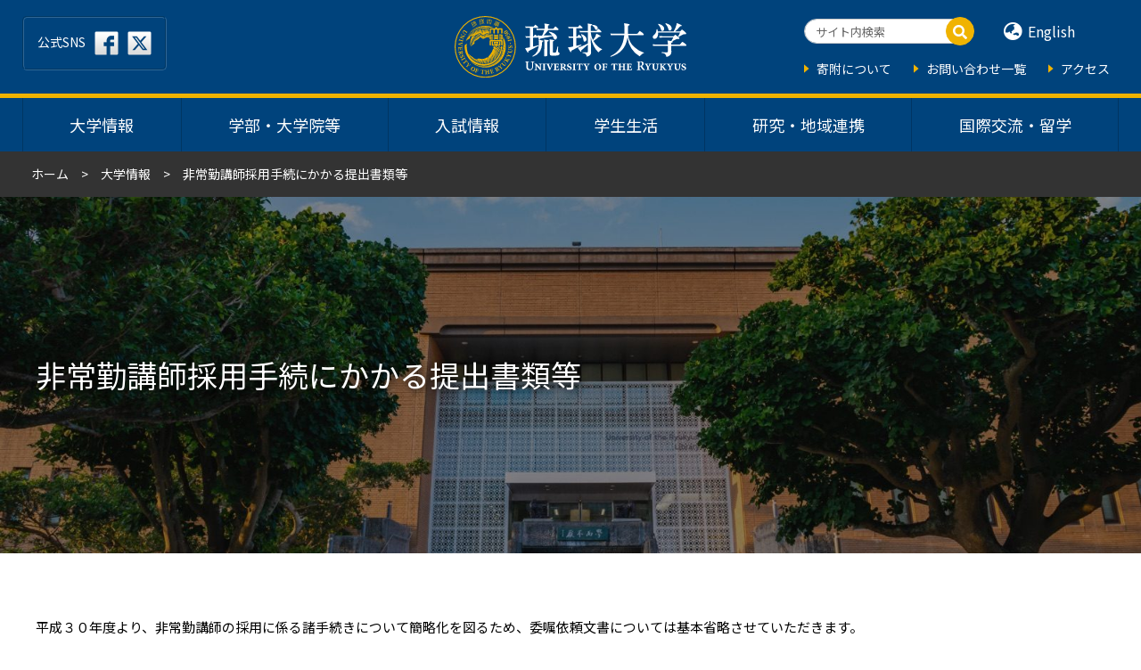

--- FILE ---
content_type: text/html; charset=UTF-8
request_url: https://www.u-ryukyu.ac.jp/aboutus/documents/
body_size: 14722
content:
<!doctype html>
<html dir="ltr" lang="ja" prefix="og: https://ogp.me/ns#"  class="front-html loading ">

<head>
  <meta charset="utf-8">
  <meta http-equiv="X-UA-Compatible" content="IE=edge">
  <meta name="viewport" content="width=device-width, initial-scale=1, shrink-to-fit=no">
  <meta name="format-detection" content="telephone=no">
  <title>非常勤講師採用手続にかかる提出書類等 | 琉球大学</title>
	<style>img:is([sizes="auto" i], [sizes^="auto," i]) { contain-intrinsic-size: 3000px 1500px }</style>
	
		<!-- All in One SEO 4.7.8 - aioseo.com -->
	<meta name="description" content="平成３０年度より、非常勤講師の採用に係る諸手続きについて簡略化を図るため、委嘱依頼文書については基本省略させて" />
	<meta name="robots" content="max-image-preview:large" />
	<link rel="canonical" href="https://www.u-ryukyu.ac.jp/aboutus/documents/" />
	<meta name="generator" content="All in One SEO (AIOSEO) 4.7.8" />
		<meta property="og:locale" content="ja_JP" />
		<meta property="og:site_name" content="琉球大学" />
		<meta property="og:type" content="article" />
		<meta property="og:title" content="非常勤講師採用手続にかかる提出書類等 | 琉球大学" />
		<meta property="og:description" content="平成３０年度より、非常勤講師の採用に係る諸手続きについて簡略化を図るため、委嘱依頼文書については基本省略させて" />
		<meta property="og:url" content="https://www.u-ryukyu.ac.jp/aboutus/documents/" />
		<meta property="og:image" content="https://www.u-ryukyu.ac.jp/wp-content/uploads/2019/03/ogp.jpg" />
		<meta property="og:image:secure_url" content="https://www.u-ryukyu.ac.jp/wp-content/uploads/2019/03/ogp.jpg" />
		<meta property="og:image:width" content="1200" />
		<meta property="og:image:height" content="630" />
		<meta property="article:published_time" content="2019-02-19T18:05:18+00:00" />
		<meta property="article:modified_time" content="2024-11-13T06:47:06+00:00" />
		<meta name="twitter:card" content="summary" />
		<meta name="twitter:title" content="非常勤講師採用手続にかかる提出書類等 | 琉球大学" />
		<meta name="twitter:description" content="平成３０年度より、非常勤講師の採用に係る諸手続きについて簡略化を図るため、委嘱依頼文書については基本省略させて" />
		<meta name="twitter:image" content="https://www.u-ryukyu.ac.jp/wp-content/uploads/2019/03/ogp.jpg" />
		<meta name="google" content="nositelinkssearchbox" />
		<script type="application/ld+json" class="aioseo-schema">
			{"@context":"https:\/\/schema.org","@graph":[{"@type":"BreadcrumbList","@id":"https:\/\/www.u-ryukyu.ac.jp\/aboutus\/documents\/#breadcrumblist","itemListElement":[{"@type":"ListItem","@id":"https:\/\/www.u-ryukyu.ac.jp\/#listItem","position":1,"name":"\u5bb6","item":"https:\/\/www.u-ryukyu.ac.jp\/","nextItem":{"@type":"ListItem","@id":"https:\/\/www.u-ryukyu.ac.jp\/aboutus\/#listItem","name":"\u5927\u5b66\u60c5\u5831"}},{"@type":"ListItem","@id":"https:\/\/www.u-ryukyu.ac.jp\/aboutus\/#listItem","position":2,"name":"\u5927\u5b66\u60c5\u5831","item":"https:\/\/www.u-ryukyu.ac.jp\/aboutus\/","nextItem":{"@type":"ListItem","@id":"https:\/\/www.u-ryukyu.ac.jp\/aboutus\/documents\/#listItem","name":"\u975e\u5e38\u52e4\u8b1b\u5e2b\u63a1\u7528\u624b\u7d9a\u306b\u304b\u304b\u308b\u63d0\u51fa\u66f8\u985e\u7b49"},"previousItem":{"@type":"ListItem","@id":"https:\/\/www.u-ryukyu.ac.jp\/#listItem","name":"\u5bb6"}},{"@type":"ListItem","@id":"https:\/\/www.u-ryukyu.ac.jp\/aboutus\/documents\/#listItem","position":3,"name":"\u975e\u5e38\u52e4\u8b1b\u5e2b\u63a1\u7528\u624b\u7d9a\u306b\u304b\u304b\u308b\u63d0\u51fa\u66f8\u985e\u7b49","previousItem":{"@type":"ListItem","@id":"https:\/\/www.u-ryukyu.ac.jp\/aboutus\/#listItem","name":"\u5927\u5b66\u60c5\u5831"}}]},{"@type":"Organization","@id":"https:\/\/www.u-ryukyu.ac.jp\/#organization","name":"\u7409\u7403\u5927\u5b66","description":"\u6c96\u7e04\u306b\u7acb\u5730\u3059\u308b\u65e5\u672c\u306e\u56fd\u7acb\u5927\u5b66\u300c\u7409\u7403\u5927\u5b66\u300d\u306e\u30db\u30fc\u30e0\u30da\u30fc\u30b8","url":"https:\/\/www.u-ryukyu.ac.jp\/"},{"@type":"WebPage","@id":"https:\/\/www.u-ryukyu.ac.jp\/aboutus\/documents\/#webpage","url":"https:\/\/www.u-ryukyu.ac.jp\/aboutus\/documents\/","name":"\u975e\u5e38\u52e4\u8b1b\u5e2b\u63a1\u7528\u624b\u7d9a\u306b\u304b\u304b\u308b\u63d0\u51fa\u66f8\u985e\u7b49 | \u7409\u7403\u5927\u5b66","description":"\u5e73\u6210\uff13\uff10\u5e74\u5ea6\u3088\u308a\u3001\u975e\u5e38\u52e4\u8b1b\u5e2b\u306e\u63a1\u7528\u306b\u4fc2\u308b\u8af8\u624b\u7d9a\u304d\u306b\u3064\u3044\u3066\u7c21\u7565\u5316\u3092\u56f3\u308b\u305f\u3081\u3001\u59d4\u5631\u4f9d\u983c\u6587\u66f8\u306b\u3064\u3044\u3066\u306f\u57fa\u672c\u7701\u7565\u3055\u305b\u3066","inLanguage":"ja","isPartOf":{"@id":"https:\/\/www.u-ryukyu.ac.jp\/#website"},"breadcrumb":{"@id":"https:\/\/www.u-ryukyu.ac.jp\/aboutus\/documents\/#breadcrumblist"},"datePublished":"2019-02-20T03:05:18+09:00","dateModified":"2024-11-13T15:47:06+09:00"},{"@type":"WebSite","@id":"https:\/\/www.u-ryukyu.ac.jp\/#website","url":"https:\/\/www.u-ryukyu.ac.jp\/","name":"\u7409\u7403\u5927\u5b66","description":"\u6c96\u7e04\u306b\u7acb\u5730\u3059\u308b\u65e5\u672c\u306e\u56fd\u7acb\u5927\u5b66\u300c\u7409\u7403\u5927\u5b66\u300d\u306e\u30db\u30fc\u30e0\u30da\u30fc\u30b8","inLanguage":"ja","publisher":{"@id":"https:\/\/www.u-ryukyu.ac.jp\/#organization"}}]}
		</script>
		<!-- All in One SEO -->

<link rel='dns-prefetch' href='//code.jquery.com' />
<link rel='dns-prefetch' href='//translate.google.com' />
<link rel='dns-prefetch' href='//stats.wp.com' />
<script type="text/javascript">
/* <![CDATA[ */
window._wpemojiSettings = {"baseUrl":"https:\/\/s.w.org\/images\/core\/emoji\/15.0.3\/72x72\/","ext":".png","svgUrl":"https:\/\/s.w.org\/images\/core\/emoji\/15.0.3\/svg\/","svgExt":".svg","source":{"concatemoji":"https:\/\/www.u-ryukyu.ac.jp\/wp-includes\/js\/wp-emoji-release.min.js?ver=6.7.1"}};
/*! This file is auto-generated */
!function(i,n){var o,s,e;function c(e){try{var t={supportTests:e,timestamp:(new Date).valueOf()};sessionStorage.setItem(o,JSON.stringify(t))}catch(e){}}function p(e,t,n){e.clearRect(0,0,e.canvas.width,e.canvas.height),e.fillText(t,0,0);var t=new Uint32Array(e.getImageData(0,0,e.canvas.width,e.canvas.height).data),r=(e.clearRect(0,0,e.canvas.width,e.canvas.height),e.fillText(n,0,0),new Uint32Array(e.getImageData(0,0,e.canvas.width,e.canvas.height).data));return t.every(function(e,t){return e===r[t]})}function u(e,t,n){switch(t){case"flag":return n(e,"\ud83c\udff3\ufe0f\u200d\u26a7\ufe0f","\ud83c\udff3\ufe0f\u200b\u26a7\ufe0f")?!1:!n(e,"\ud83c\uddfa\ud83c\uddf3","\ud83c\uddfa\u200b\ud83c\uddf3")&&!n(e,"\ud83c\udff4\udb40\udc67\udb40\udc62\udb40\udc65\udb40\udc6e\udb40\udc67\udb40\udc7f","\ud83c\udff4\u200b\udb40\udc67\u200b\udb40\udc62\u200b\udb40\udc65\u200b\udb40\udc6e\u200b\udb40\udc67\u200b\udb40\udc7f");case"emoji":return!n(e,"\ud83d\udc26\u200d\u2b1b","\ud83d\udc26\u200b\u2b1b")}return!1}function f(e,t,n){var r="undefined"!=typeof WorkerGlobalScope&&self instanceof WorkerGlobalScope?new OffscreenCanvas(300,150):i.createElement("canvas"),a=r.getContext("2d",{willReadFrequently:!0}),o=(a.textBaseline="top",a.font="600 32px Arial",{});return e.forEach(function(e){o[e]=t(a,e,n)}),o}function t(e){var t=i.createElement("script");t.src=e,t.defer=!0,i.head.appendChild(t)}"undefined"!=typeof Promise&&(o="wpEmojiSettingsSupports",s=["flag","emoji"],n.supports={everything:!0,everythingExceptFlag:!0},e=new Promise(function(e){i.addEventListener("DOMContentLoaded",e,{once:!0})}),new Promise(function(t){var n=function(){try{var e=JSON.parse(sessionStorage.getItem(o));if("object"==typeof e&&"number"==typeof e.timestamp&&(new Date).valueOf()<e.timestamp+604800&&"object"==typeof e.supportTests)return e.supportTests}catch(e){}return null}();if(!n){if("undefined"!=typeof Worker&&"undefined"!=typeof OffscreenCanvas&&"undefined"!=typeof URL&&URL.createObjectURL&&"undefined"!=typeof Blob)try{var e="postMessage("+f.toString()+"("+[JSON.stringify(s),u.toString(),p.toString()].join(",")+"));",r=new Blob([e],{type:"text/javascript"}),a=new Worker(URL.createObjectURL(r),{name:"wpTestEmojiSupports"});return void(a.onmessage=function(e){c(n=e.data),a.terminate(),t(n)})}catch(e){}c(n=f(s,u,p))}t(n)}).then(function(e){for(var t in e)n.supports[t]=e[t],n.supports.everything=n.supports.everything&&n.supports[t],"flag"!==t&&(n.supports.everythingExceptFlag=n.supports.everythingExceptFlag&&n.supports[t]);n.supports.everythingExceptFlag=n.supports.everythingExceptFlag&&!n.supports.flag,n.DOMReady=!1,n.readyCallback=function(){n.DOMReady=!0}}).then(function(){return e}).then(function(){var e;n.supports.everything||(n.readyCallback(),(e=n.source||{}).concatemoji?t(e.concatemoji):e.wpemoji&&e.twemoji&&(t(e.twemoji),t(e.wpemoji)))}))}((window,document),window._wpemojiSettings);
/* ]]> */
</script>
<style id='wp-emoji-styles-inline-css' type='text/css'>

	img.wp-smiley, img.emoji {
		display: inline !important;
		border: none !important;
		box-shadow: none !important;
		height: 1em !important;
		width: 1em !important;
		margin: 0 0.07em !important;
		vertical-align: -0.1em !important;
		background: none !important;
		padding: 0 !important;
	}
</style>
<link rel='stylesheet'  href='https://www.u-ryukyu.ac.jp/wp-includes/css/dist/block-library/style.min.css?ver=6.7.1'  media='all'>
<link rel='stylesheet'  href='https://www.u-ryukyu.ac.jp/wp-includes/js/mediaelement/mediaelementplayer-legacy.min.css?ver=4.2.17'  media='all'>
<link rel='stylesheet'  href='https://www.u-ryukyu.ac.jp/wp-includes/js/mediaelement/wp-mediaelement.min.css?ver=6.7.1'  media='all'>
<style id='jetpack-sharing-buttons-style-inline-css' type='text/css'>
.jetpack-sharing-buttons__services-list{display:flex;flex-direction:row;flex-wrap:wrap;gap:0;list-style-type:none;margin:5px;padding:0}.jetpack-sharing-buttons__services-list.has-small-icon-size{font-size:12px}.jetpack-sharing-buttons__services-list.has-normal-icon-size{font-size:16px}.jetpack-sharing-buttons__services-list.has-large-icon-size{font-size:24px}.jetpack-sharing-buttons__services-list.has-huge-icon-size{font-size:36px}@media print{.jetpack-sharing-buttons__services-list{display:none!important}}.editor-styles-wrapper .wp-block-jetpack-sharing-buttons{gap:0;padding-inline-start:0}ul.jetpack-sharing-buttons__services-list.has-background{padding:1.25em 2.375em}
</style>
<style id='filebird-block-filebird-gallery-style-inline-css' type='text/css'>
ul.filebird-block-filebird-gallery{margin:auto!important;padding:0!important;width:100%}ul.filebird-block-filebird-gallery.layout-grid{display:grid;grid-gap:20px;align-items:stretch;grid-template-columns:repeat(var(--columns),1fr);justify-items:stretch}ul.filebird-block-filebird-gallery.layout-grid li img{border:1px solid #ccc;box-shadow:2px 2px 6px 0 rgba(0,0,0,.3);height:100%;max-width:100%;-o-object-fit:cover;object-fit:cover;width:100%}ul.filebird-block-filebird-gallery.layout-masonry{-moz-column-count:var(--columns);-moz-column-gap:var(--space);column-gap:var(--space);-moz-column-width:var(--min-width);columns:var(--min-width) var(--columns);display:block;overflow:auto}ul.filebird-block-filebird-gallery.layout-masonry li{margin-bottom:var(--space)}ul.filebird-block-filebird-gallery li{list-style:none}ul.filebird-block-filebird-gallery li figure{height:100%;margin:0;padding:0;position:relative;width:100%}ul.filebird-block-filebird-gallery li figure figcaption{background:linear-gradient(0deg,rgba(0,0,0,.7),rgba(0,0,0,.3) 70%,transparent);bottom:0;box-sizing:border-box;color:#fff;font-size:.8em;margin:0;max-height:100%;overflow:auto;padding:3em .77em .7em;position:absolute;text-align:center;width:100%;z-index:2}ul.filebird-block-filebird-gallery li figure figcaption a{color:inherit}

</style>
<style id='classic-theme-styles-inline-css' type='text/css'>
/*! This file is auto-generated */
.wp-block-button__link{color:#fff;background-color:#32373c;border-radius:9999px;box-shadow:none;text-decoration:none;padding:calc(.667em + 2px) calc(1.333em + 2px);font-size:1.125em}.wp-block-file__button{background:#32373c;color:#fff;text-decoration:none}
</style>
<style id='global-styles-inline-css' type='text/css'>
:root{--wp--preset--aspect-ratio--square: 1;--wp--preset--aspect-ratio--4-3: 4/3;--wp--preset--aspect-ratio--3-4: 3/4;--wp--preset--aspect-ratio--3-2: 3/2;--wp--preset--aspect-ratio--2-3: 2/3;--wp--preset--aspect-ratio--16-9: 16/9;--wp--preset--aspect-ratio--9-16: 9/16;--wp--preset--color--black: #000000;--wp--preset--color--cyan-bluish-gray: #abb8c3;--wp--preset--color--white: #ffffff;--wp--preset--color--pale-pink: #f78da7;--wp--preset--color--vivid-red: #cf2e2e;--wp--preset--color--luminous-vivid-orange: #ff6900;--wp--preset--color--luminous-vivid-amber: #fcb900;--wp--preset--color--light-green-cyan: #7bdcb5;--wp--preset--color--vivid-green-cyan: #00d084;--wp--preset--color--pale-cyan-blue: #8ed1fc;--wp--preset--color--vivid-cyan-blue: #0693e3;--wp--preset--color--vivid-purple: #9b51e0;--wp--preset--gradient--vivid-cyan-blue-to-vivid-purple: linear-gradient(135deg,rgba(6,147,227,1) 0%,rgb(155,81,224) 100%);--wp--preset--gradient--light-green-cyan-to-vivid-green-cyan: linear-gradient(135deg,rgb(122,220,180) 0%,rgb(0,208,130) 100%);--wp--preset--gradient--luminous-vivid-amber-to-luminous-vivid-orange: linear-gradient(135deg,rgba(252,185,0,1) 0%,rgba(255,105,0,1) 100%);--wp--preset--gradient--luminous-vivid-orange-to-vivid-red: linear-gradient(135deg,rgba(255,105,0,1) 0%,rgb(207,46,46) 100%);--wp--preset--gradient--very-light-gray-to-cyan-bluish-gray: linear-gradient(135deg,rgb(238,238,238) 0%,rgb(169,184,195) 100%);--wp--preset--gradient--cool-to-warm-spectrum: linear-gradient(135deg,rgb(74,234,220) 0%,rgb(151,120,209) 20%,rgb(207,42,186) 40%,rgb(238,44,130) 60%,rgb(251,105,98) 80%,rgb(254,248,76) 100%);--wp--preset--gradient--blush-light-purple: linear-gradient(135deg,rgb(255,206,236) 0%,rgb(152,150,240) 100%);--wp--preset--gradient--blush-bordeaux: linear-gradient(135deg,rgb(254,205,165) 0%,rgb(254,45,45) 50%,rgb(107,0,62) 100%);--wp--preset--gradient--luminous-dusk: linear-gradient(135deg,rgb(255,203,112) 0%,rgb(199,81,192) 50%,rgb(65,88,208) 100%);--wp--preset--gradient--pale-ocean: linear-gradient(135deg,rgb(255,245,203) 0%,rgb(182,227,212) 50%,rgb(51,167,181) 100%);--wp--preset--gradient--electric-grass: linear-gradient(135deg,rgb(202,248,128) 0%,rgb(113,206,126) 100%);--wp--preset--gradient--midnight: linear-gradient(135deg,rgb(2,3,129) 0%,rgb(40,116,252) 100%);--wp--preset--font-size--small: 13px;--wp--preset--font-size--medium: 20px;--wp--preset--font-size--large: 36px;--wp--preset--font-size--x-large: 42px;--wp--preset--spacing--20: 0.44rem;--wp--preset--spacing--30: 0.67rem;--wp--preset--spacing--40: 1rem;--wp--preset--spacing--50: 1.5rem;--wp--preset--spacing--60: 2.25rem;--wp--preset--spacing--70: 3.38rem;--wp--preset--spacing--80: 5.06rem;--wp--preset--shadow--natural: 6px 6px 9px rgba(0, 0, 0, 0.2);--wp--preset--shadow--deep: 12px 12px 50px rgba(0, 0, 0, 0.4);--wp--preset--shadow--sharp: 6px 6px 0px rgba(0, 0, 0, 0.2);--wp--preset--shadow--outlined: 6px 6px 0px -3px rgba(255, 255, 255, 1), 6px 6px rgba(0, 0, 0, 1);--wp--preset--shadow--crisp: 6px 6px 0px rgba(0, 0, 0, 1);}:where(.is-layout-flex){gap: 0.5em;}:where(.is-layout-grid){gap: 0.5em;}body .is-layout-flex{display: flex;}.is-layout-flex{flex-wrap: wrap;align-items: center;}.is-layout-flex > :is(*, div){margin: 0;}body .is-layout-grid{display: grid;}.is-layout-grid > :is(*, div){margin: 0;}:where(.wp-block-columns.is-layout-flex){gap: 2em;}:where(.wp-block-columns.is-layout-grid){gap: 2em;}:where(.wp-block-post-template.is-layout-flex){gap: 1.25em;}:where(.wp-block-post-template.is-layout-grid){gap: 1.25em;}.has-black-color{color: var(--wp--preset--color--black) !important;}.has-cyan-bluish-gray-color{color: var(--wp--preset--color--cyan-bluish-gray) !important;}.has-white-color{color: var(--wp--preset--color--white) !important;}.has-pale-pink-color{color: var(--wp--preset--color--pale-pink) !important;}.has-vivid-red-color{color: var(--wp--preset--color--vivid-red) !important;}.has-luminous-vivid-orange-color{color: var(--wp--preset--color--luminous-vivid-orange) !important;}.has-luminous-vivid-amber-color{color: var(--wp--preset--color--luminous-vivid-amber) !important;}.has-light-green-cyan-color{color: var(--wp--preset--color--light-green-cyan) !important;}.has-vivid-green-cyan-color{color: var(--wp--preset--color--vivid-green-cyan) !important;}.has-pale-cyan-blue-color{color: var(--wp--preset--color--pale-cyan-blue) !important;}.has-vivid-cyan-blue-color{color: var(--wp--preset--color--vivid-cyan-blue) !important;}.has-vivid-purple-color{color: var(--wp--preset--color--vivid-purple) !important;}.has-black-background-color{background-color: var(--wp--preset--color--black) !important;}.has-cyan-bluish-gray-background-color{background-color: var(--wp--preset--color--cyan-bluish-gray) !important;}.has-white-background-color{background-color: var(--wp--preset--color--white) !important;}.has-pale-pink-background-color{background-color: var(--wp--preset--color--pale-pink) !important;}.has-vivid-red-background-color{background-color: var(--wp--preset--color--vivid-red) !important;}.has-luminous-vivid-orange-background-color{background-color: var(--wp--preset--color--luminous-vivid-orange) !important;}.has-luminous-vivid-amber-background-color{background-color: var(--wp--preset--color--luminous-vivid-amber) !important;}.has-light-green-cyan-background-color{background-color: var(--wp--preset--color--light-green-cyan) !important;}.has-vivid-green-cyan-background-color{background-color: var(--wp--preset--color--vivid-green-cyan) !important;}.has-pale-cyan-blue-background-color{background-color: var(--wp--preset--color--pale-cyan-blue) !important;}.has-vivid-cyan-blue-background-color{background-color: var(--wp--preset--color--vivid-cyan-blue) !important;}.has-vivid-purple-background-color{background-color: var(--wp--preset--color--vivid-purple) !important;}.has-black-border-color{border-color: var(--wp--preset--color--black) !important;}.has-cyan-bluish-gray-border-color{border-color: var(--wp--preset--color--cyan-bluish-gray) !important;}.has-white-border-color{border-color: var(--wp--preset--color--white) !important;}.has-pale-pink-border-color{border-color: var(--wp--preset--color--pale-pink) !important;}.has-vivid-red-border-color{border-color: var(--wp--preset--color--vivid-red) !important;}.has-luminous-vivid-orange-border-color{border-color: var(--wp--preset--color--luminous-vivid-orange) !important;}.has-luminous-vivid-amber-border-color{border-color: var(--wp--preset--color--luminous-vivid-amber) !important;}.has-light-green-cyan-border-color{border-color: var(--wp--preset--color--light-green-cyan) !important;}.has-vivid-green-cyan-border-color{border-color: var(--wp--preset--color--vivid-green-cyan) !important;}.has-pale-cyan-blue-border-color{border-color: var(--wp--preset--color--pale-cyan-blue) !important;}.has-vivid-cyan-blue-border-color{border-color: var(--wp--preset--color--vivid-cyan-blue) !important;}.has-vivid-purple-border-color{border-color: var(--wp--preset--color--vivid-purple) !important;}.has-vivid-cyan-blue-to-vivid-purple-gradient-background{background: var(--wp--preset--gradient--vivid-cyan-blue-to-vivid-purple) !important;}.has-light-green-cyan-to-vivid-green-cyan-gradient-background{background: var(--wp--preset--gradient--light-green-cyan-to-vivid-green-cyan) !important;}.has-luminous-vivid-amber-to-luminous-vivid-orange-gradient-background{background: var(--wp--preset--gradient--luminous-vivid-amber-to-luminous-vivid-orange) !important;}.has-luminous-vivid-orange-to-vivid-red-gradient-background{background: var(--wp--preset--gradient--luminous-vivid-orange-to-vivid-red) !important;}.has-very-light-gray-to-cyan-bluish-gray-gradient-background{background: var(--wp--preset--gradient--very-light-gray-to-cyan-bluish-gray) !important;}.has-cool-to-warm-spectrum-gradient-background{background: var(--wp--preset--gradient--cool-to-warm-spectrum) !important;}.has-blush-light-purple-gradient-background{background: var(--wp--preset--gradient--blush-light-purple) !important;}.has-blush-bordeaux-gradient-background{background: var(--wp--preset--gradient--blush-bordeaux) !important;}.has-luminous-dusk-gradient-background{background: var(--wp--preset--gradient--luminous-dusk) !important;}.has-pale-ocean-gradient-background{background: var(--wp--preset--gradient--pale-ocean) !important;}.has-electric-grass-gradient-background{background: var(--wp--preset--gradient--electric-grass) !important;}.has-midnight-gradient-background{background: var(--wp--preset--gradient--midnight) !important;}.has-small-font-size{font-size: var(--wp--preset--font-size--small) !important;}.has-medium-font-size{font-size: var(--wp--preset--font-size--medium) !important;}.has-large-font-size{font-size: var(--wp--preset--font-size--large) !important;}.has-x-large-font-size{font-size: var(--wp--preset--font-size--x-large) !important;}
:where(.wp-block-post-template.is-layout-flex){gap: 1.25em;}:where(.wp-block-post-template.is-layout-grid){gap: 1.25em;}
:where(.wp-block-columns.is-layout-flex){gap: 2em;}:where(.wp-block-columns.is-layout-grid){gap: 2em;}
:root :where(.wp-block-pullquote){font-size: 1.5em;line-height: 1.6;}
</style>
<link rel='stylesheet'  href='https://www.u-ryukyu.ac.jp/wp-content/themes/ryudai/stylesheets/styles.css?ver=1.2.9'  media='all'>
<link rel='stylesheet'  href='https://www.u-ryukyu.ac.jp/wp-content/themes/ryudai/stylesheets/addstyle.css?ver=1.2.9'  media='all'>
<link rel='stylesheet'  href='https://www.u-ryukyu.ac.jp/wp-content/plugins/3d-flipbook-dflip-lite/assets/css/dflip.min.css?ver=2.3.57'  media='all'>
<script type="text/javascript" src="https://www.u-ryukyu.ac.jp/wp-content/themes/ryudai/javascripts/modernizr.js?ver=1.2.9" id="modernizr-js-js"></script>
<script type="text/javascript" src="https://code.jquery.com/jquery-3.6.4.js?ver=1.2.9" id="jquery-js-js"></script>
<script type="text/javascript" src="https://www.u-ryukyu.ac.jp/wp-includes/js/jquery/jquery.min.js?ver=3.7.1" id="jquery-core-js"></script>
<script type="text/javascript" src="https://www.u-ryukyu.ac.jp/wp-includes/js/jquery/jquery-migrate.min.js?ver=3.4.1" id="jquery-migrate-js"></script>
<link rel="https://api.w.org/" href="https://www.u-ryukyu.ac.jp/wp-json/" /><link rel="EditURI" type="application/rsd+xml" title="RSD" href="https://www.u-ryukyu.ac.jp/xmlrpc.php?rsd" />
<meta name="generator" content="WordPress 6.7.1" />
<link rel='shortlink' href='https://www.u-ryukyu.ac.jp/?p=71' />
<link rel="alternate" title="oEmbed (JSON)" type="application/json+oembed" href="https://www.u-ryukyu.ac.jp/wp-json/oembed/1.0/embed?url=https%3A%2F%2Fwww.u-ryukyu.ac.jp%2Faboutus%2Fdocuments%2F" />
<link rel="alternate" title="oEmbed (XML)" type="text/xml+oembed" href="https://www.u-ryukyu.ac.jp/wp-json/oembed/1.0/embed?url=https%3A%2F%2Fwww.u-ryukyu.ac.jp%2Faboutus%2Fdocuments%2F&#038;format=xml" />
	<style>img#wpstats{display:none}</style>
		  <meta name="msapplication-square70x70logo" content="https://www.u-ryukyu.ac.jp/wp-content/themes/ryudai/favicons/site-tile-70x70.png">
<meta name="msapplication-square150x150logo" content="https://www.u-ryukyu.ac.jp/wp-content/themes/ryudai/favicons/site-tile-150x150.png">
<meta name="msapplication-wide310x150logo" content="https://www.u-ryukyu.ac.jp/wp-content/themes/ryudai/favicons/site-tile-310x150.png">
<meta name="msapplication-square310x310logo" content="https://www.u-ryukyu.ac.jp/wp-content/themes/ryudai/favicons/site-tile-310x310.png">
<meta name="msapplication-TileColor" content="#ffffff">
<link rel="shortcut icon" type="image/vnd.microsoft.icon" href="https://www.u-ryukyu.ac.jp/wp-content/themes/ryudai/favicons/favicon.ico">
<link rel="icon" type="image/vnd.microsoft.icon" href="https://www.u-ryukyu.ac.jp/wp-content/themes/ryudai/favicons/favicon.ico">
<link rel="apple-touch-icon" sizes="57x57" href="https://www.u-ryukyu.ac.jp/wp-content/themes/ryudai/favicons/apple-touch-icon-57x57.png">
<link rel="apple-touch-icon" sizes="60x60" href="https://www.u-ryukyu.ac.jp/wp-content/themes/ryudai/favicons/apple-touch-icon-60x60.png">
<link rel="apple-touch-icon" sizes="72x72" href="https://www.u-ryukyu.ac.jp/wp-content/themes/ryudai/favicons/apple-touch-icon-72x72.png">
<link rel="apple-touch-icon" sizes="76x76" href="https://www.u-ryukyu.ac.jp/wp-content/themes/ryudai/favicons/apple-touch-icon-76x76.png">
<link rel="apple-touch-icon" sizes="114x114" href="https://www.u-ryukyu.ac.jp/wp-content/themes/ryudai/favicons/apple-touch-icon-114x114.png">
<link rel="apple-touch-icon" sizes="120x120" href="https://www.u-ryukyu.ac.jp/wp-content/themes/ryudai/favicons/apple-touch-icon-120x120.png">
<link rel="apple-touch-icon" sizes="144x144" href="https://www.u-ryukyu.ac.jp/wp-content/themes/ryudai/favicons/apple-touch-icon-144x144.png">
<link rel="apple-touch-icon" sizes="152x152" href="https://www.u-ryukyu.ac.jp/wp-content/themes/ryudai/favicons/apple-touch-icon-152x152.png">
<link rel="apple-touch-icon" sizes="180x180" href="https://www.u-ryukyu.ac.jp/wp-content/themes/ryudai/favicons/apple-touch-icon-180x180.png">
<link rel="icon" type="image/png" sizes="36x36" href="https://www.u-ryukyu.ac.jp/wp-content/themes/ryudai/favicons/android-chrome-36x36.png">
<link rel="icon" type="image/png" sizes="48x48" href="https://www.u-ryukyu.ac.jp/wp-content/themes/ryudai/favicons/android-chrome-48x48.png">
<link rel="icon" type="image/png" sizes="72x72" href="https://www.u-ryukyu.ac.jp/wp-content/themes/ryudai/favicons/android-chrome-72x72.png">
<link rel="icon" type="image/png" sizes="96x96" href="https://www.u-ryukyu.ac.jp/wp-content/themes/ryudai/favicons/android-chrome-96x96.png">
<link rel="icon" type="image/png" sizes="128x128" href="https://www.u-ryukyu.ac.jp/wp-content/themes/ryudai/favicons/android-chrome-128x128.png">
<link rel="icon" type="image/png" sizes="144x144" href="https://www.u-ryukyu.ac.jp/wp-content/themes/ryudai/favicons/android-chrome-144x144.png">
<link rel="icon" type="image/png" sizes="152x152" href="https://www.u-ryukyu.ac.jp/wp-content/themes/ryudai/favicons/android-chrome-152x152.png">
<link rel="icon" type="image/png" sizes="192x192" href="https://www.u-ryukyu.ac.jp/wp-content/themes/ryudai/favicons/android-chrome-192x192.png">
<link rel="icon" type="image/png" sizes="256x256" href="https://www.u-ryukyu.ac.jp/wp-content/themes/ryudai/favicons/android-chrome-256x256.png">
<link rel="icon" type="image/png" sizes="384x384" href="https://www.u-ryukyu.ac.jp/wp-content/themes/ryudai/favicons/android-chrome-384x384.png">
<link rel="icon" type="image/png" sizes="512x512" href="https://www.u-ryukyu.ac.jp/wp-content/themes/ryudai/favicons/android-chrome-512x512.png">
<link rel="icon" type="image/png" sizes="36x36" href="https://www.u-ryukyu.ac.jp/wp-content/themes/ryudai/favicons/icon-36x36.png">
<link rel="icon" type="image/png" sizes="48x48" href="https://www.u-ryukyu.ac.jp/wp-content/themes/ryudai/favicons/icon-48x48.png">
<link rel="icon" type="image/png" sizes="72x72" href="https://www.u-ryukyu.ac.jp/wp-content/themes/ryudai/favicons/icon-72x72.png">
<link rel="icon" type="image/png" sizes="96x96" href="https://www.u-ryukyu.ac.jp/wp-content/themes/ryudai/favicons/icon-96x96.png">
<link rel="icon" type="image/png" sizes="128x128" href="https://www.u-ryukyu.ac.jp/wp-content/themes/ryudai/favicons/icon-128x128.png">
<link rel="icon" type="image/png" sizes="144x144" href="https://www.u-ryukyu.ac.jp/wp-content/themes/ryudai/favicons/icon-144x144.png">
<link rel="icon" type="image/png" sizes="152x152" href="https://www.u-ryukyu.ac.jp/wp-content/themes/ryudai/favicons/icon-152x152.png">
<link rel="icon" type="image/png" sizes="160x160" href="https://www.u-ryukyu.ac.jp/wp-content/themes/ryudai/favicons/icon-160x160.png">
<link rel="icon" type="image/png" sizes="192x192" href="https://www.u-ryukyu.ac.jp/wp-content/themes/ryudai/favicons/icon-192x192.png">
<link rel="icon" type="image/png" sizes="196x196" href="https://www.u-ryukyu.ac.jp/wp-content/themes/ryudai/favicons/icon-196x196.png">
<link rel="icon" type="image/png" sizes="256x256" href="https://www.u-ryukyu.ac.jp/wp-content/themes/ryudai/favicons/icon-256x256.png">
<link rel="icon" type="image/png" sizes="384x384" href="https://www.u-ryukyu.ac.jp/wp-content/themes/ryudai/favicons/icon-384x384.png">
<link rel="icon" type="image/png" sizes="512x512" href="https://www.u-ryukyu.ac.jp/wp-content/themes/ryudai/favicons/icon-512x512.png">
<link rel="icon" type="image/png" sizes="16x16" href="https://www.u-ryukyu.ac.jp/wp-content/themes/ryudai/favicons/icon-16x16.png">
<link rel="icon" type="image/png" sizes="24x24" href="https://www.u-ryukyu.ac.jp/wp-content/themes/ryudai/favicons/icon-24x24.png">
<link rel="icon" type="image/png" sizes="32x32" href="https://www.u-ryukyu.ac.jp/wp-content/themes/ryudai/favicons/icon-32x32.png">
<link rel="manifest" href="https://www.u-ryukyu.ac.jp/wp-content/themes/ryudai/favicons/manifest.json">
  <link href="https://fonts.googleapis.com/css?family=Roboto:500,500i,300" rel="stylesheet" />
  <link href="https://fonts.googleapis.com/css?family=Noto+Sans+JP:400,700" rel="stylesheet" />
  <script async src="https://www.googletagmanager.com/gtag/js?id=UA-1455555-1"></script>
  <script>
  window.dataLayer = window.dataLayer || [];

  function gtag() {
    dataLayer.push(arguments);
  }
  gtag('js', new Date());
  gtag('config', 'UA-1455555-1');
  </script>

  <script>
  document.addEventListener("DOMContentLoaded", function() {
    var adminbar = window.document.getElementById('wpadminbar');
    if (adminbar) adminbar.dataset.sttIgnore = true;
  });
  </script>
</head>

<body id="top" class="page-template-default page page-id-71 page-child parent-pageid-37">
  <div id="google_translate_element2"></div>
<div id="vue-header" :class="{ 'is-loaded': isLoaded, 'is-sticking': isSticking, 'is-sticky': isSticky }">
  <header class="header">
    <nav class="header__inner" data-scroll-header>

      <a class="header__brand" href="https://www.u-ryukyu.ac.jp">
        <img class="hover-opacity" src="https://www.u-ryukyu.ac.jp/wp-content/themes/ryudai/images/logo.svg" alt="琉球大学"
          v-show="!isSticky" style="display: none" />
        <img class="hover-opacity" src="https://www.u-ryukyu.ac.jp/wp-content/themes/ryudai/images/logo_symbol.svg" alt="琉球大学"
          v-show="isSticky" style="display: none" />
      </a>

      <div class="header__navs">
        <ul class="header__navs-navs">
          <li class="header__navs-nav">
            <a class="header__navs-link" href="https://www.u-ryukyu.ac.jp/aboutus/"
              :class="{ 'is-active': openMenu === 1 }" @mouseover.stop.prevent="!isMobileAny && handleMouseOver(1)"
              @mouseleave.stop.prevent="!isMobileAny && handleMouseLeave()">
              大学情報            </a>
          </li>
          <li class="header__navs-nav">
            <a class="header__navs-link" href="https://www.u-ryukyu.ac.jp/faculty/"
              :class="{ 'is-active': openMenu === 2 }" @mouseover.stop.prevent="!isMobileAny && handleMouseOver(2)"
              @mouseleave.stop.prevent="!isMobileAny && handleMouseLeave()">学部・大学院等</a>
          </li>
          <li class="header__navs-nav">
            <a class="header__navs-link"
            href="https://www.u-ryukyu.ac.jp/admissions/">入試情報</a>
          </li>
          <li class="header__navs-nav">
            <a class="header__navs-link" href="https://www.u-ryukyu.ac.jp/campuslife/"
              :class="{ 'is-active': openMenu === 4 }" @mouseover.stop.prevent="!isMobileAny && handleMouseOver(4)"
              @mouseleave.stop.prevent="!isMobileAny && handleMouseLeave()">学生生活</a>
          </li>
          <li class="header__navs-nav">
            <a class="header__navs-link"
              href="https://www.u-ryukyu.ac.jp/research-outreach/">研究・地域連携</a>
          </li>
          <li class="header__navs-nav">
            <a class="header__navs-link"
              href="https://www.u-ryukyu.ac.jp/international/">国際交流・留学</a>
          </li>
        </ul>
      </div>

      <div class="header__sns__link">
        <div class="header__sns__link__inner">
        <span>公式SNS</span>
        <a href="https://www.facebook.com/univ.ryukyu/" target="_blank"><img class="snsBtn" src="https://www.u-ryukyu.ac.jp/wp-content/themes/ryudai/images/facebookBtn.png" alt="琉球大学公式facebookアカウント"></a>
        <a href="https://twitter.com/univ_ryukyu" target="_blank"><img class="snsBtn" src="https://www.u-ryukyu.ac.jp/wp-content/themes/ryudai/images/XBtn.png" alt="琉球大学公式twitterアカウント"></a>
        </div>
      </div>

      <div class="header__subnavs">
        <div class="header__forms mb-2"> 
          <form action="https://www.u-ryukyu.ac.jp" class="header__search-form d-none d-md-block">
            <input class="header__search-input form-control" type="text" name="s" title="サイト内検索" placeholder="サイト内検索" />
            <button class="header__search-button btn" type="submit">
              <i aria-hidden="true" role="presentation" class="fas fa-search"></i>
            </button>
          </form>
          <div class="header__lang">
            <a href="/en/" class="btn btn-link text-white data-stt-ignore line-height-150 header__lang-button">
              <i aria-hidden="true" role="presentation"
                class="fas fa-globe-asia header__lang-icon"></i><span>English</span>
            </a>
          </div>
          <button class="header__drawer-btn" type="button" @click.stop.prevent="handleToggle(5)">
            <span class="mb-1">MENU</span>
            <i aria-hidden="true" role="presentation" class="header__drawer-btn-bar"></i>
          </button>
        </div>
        <ul class="header__links">
          <li class="header__links-item">
            <i aria-hidden="true" role="presentation" class="icon icon-caret-right text-secondary mr-1"></i>
            <a class="header__links-link"
              href="https://www.u-ryukyu.ac.jp/donation/">寄附について</a>
          </li>
          <li class="header__links-item">
            <i aria-hidden="true" role="presentation" class="icon icon-caret-right text-secondary mr-1"></i>
            <a class="header__links-link"
              href="https://www.u-ryukyu.ac.jp/inquiry-index/">お問い合わせ一覧</a>
          </li>
          <li class="header__links-item">
            <i aria-hidden="true" role="presentation" class="icon icon-caret-right text-secondary mr-1"></i>
            <a class="header__links-link"
              href="https://www.u-ryukyu.ac.jp/access/">アクセス</a>
          </li>
        </ul>
      </div>
    </nav>

    <nav v-show="openMenu === 1" class="header__menu" @mouseover.stop.prevent="!isMobileAny && handleMouseOver(1)"
      @mouseleave.stop.prevent="!isMobileAny && handleMouseLeave()">
      <div class="header__menu-inner">
        <div class="header__menu-block">
          <ul class="header__menu-list">
            <li class="header__menu-list-item">
              <i aria-hidden="true" role="presentation" class="icon icon-caret-right text-secondary mr-2 pt-1"></i>
              <a class="header__menu-list-link" href="https://www.u-ryukyu.ac.jp/aboutus/#anc-1">琉球大学について</a>
            </li>
            <li class="header__menu-list-item">
              <i aria-hidden="true" role="presentation" class="icon icon-caret-right text-secondary mr-2 pt-1"></i>
              <a class="header__menu-list-link" href="https://www.u-ryukyu.ac.jp/aboutus/#anc-4">公開情報</a>
            </li>
            <li class=" header__menu-list-item">
              <i aria-hidden="true" role="presentation" class="icon icon-caret-right text-secondary mr-2 pt-1"></i>
              <a class="header__menu-list-link" href="https://education.joureikun.jp/u_ryukyu/" target="_blank">規則集データベース</a>
            </li>
          </ul>
        </div>
        <div class="header__menu-block">
          <ul class="header__menu-list">
            <li class="header__menu-list-item">
              <i aria-hidden="true" role="presentation" class="icon icon-caret-right text-secondary mr-2 pt-1"></i>
              <a class="header__menu-list-link" href="https://www.u-ryukyu.ac.jp/aboutus/#anc-2">琉球大学の取り組み</a>
            </li>
            <li class=" header__menu-list-item">
              <i aria-hidden="true" role="presentation" class="icon icon-caret-right text-secondary mr-2 pt-1"></i>
              <a class="header__menu-list-link" href="https://www.u-ryukyu.ac.jp/aboutus/#anc-5">教職員募集情報</a>
            </li>
            <li class=" header__menu-list-item">
              <i aria-hidden="true" role="presentation" class="icon icon-caret-right text-secondary mr-2 pt-1"></i>
              <a class="header__menu-list-link" href="https://r-iten.skr.u-ryukyu.ac.jp/" target="_blank">医学部・病院移転事業</a>
            </li>
          </ul>
        </div>
      </div>
    </nav>

    <nav v-show="openMenu === 2" class="header__menu" @mouseover.stop.prevent="!isMobileAny && handleMouseOver(2)"
      @mouseleave.stop.prevent="!isMobileAny && handleMouseLeave()">
      <div class="header__menu-inner">
        <div class="header__menu-block">
          <ul class="header__menu-list">
            <li class="header__menu-list-item">
              <i aria-hidden="true" role="presentation" class="icon icon-caret-right text-secondary mr-2 pt-1"></i>
              <a class="header__menu-list-link" href="https://www.u-ryukyu.ac.jp/faculty/#anc-1">学部</a>
            </li>
          </ul>
        </div>
        <div class="header__menu-block">
          <ul class="header__menu-list">
            <li class="header__menu-list-item">
              <i aria-hidden="true" role="presentation" class="icon icon-caret-right text-secondary mr-2 pt-1"></i>
              <a class="header__menu-list-link" href="https://www.u-ryukyu.ac.jp/faculty/#anc-2">大学院</a>
            </li>
          </ul>
        </div>
        <div class="header__menu-block">
          <ul class="header__menu-list">
            <li class="header__menu-list-item">
              <i aria-hidden="true" role="presentation" class="icon icon-caret-right text-secondary mr-2 pt-1"></i>
              <a class="header__menu-list-link" href="https://www.u-ryukyu.ac.jp/faculty/#anc-3">センター等</a>
            </li>
          </ul>
        </div>
      </div>
    </nav>

    <nav v-show="openMenu === 3" class="header__menu" @mouseover.stop.prevent="!isMobileAny && handleMouseOver(3)"
      @mouseleave.stop.prevent="!isMobileAny && handleMouseLeave()">
      <div class="header__menu-inner">
        <div class="header__menu-block">
          <ul class="header__menu-list">
            <li class="header__menu-list-item">
              <i aria-hidden="true" role="presentation" class="icon icon-caret-right text-secondary mr-2 pt-1"></i>
              <a class="header__menu-list-link" href="https://www.u-ryukyu.ac.jp/admissions/">
                入試情報              </a>
            </li>
            <li class="header__menu-list-item">
              <i aria-hidden="true" role="presentation" class="icon icon-caret-right text-secondary mr-2 pt-1"></i>
              <a class="header__menu-list-link" href="">
                              </a>
            </li>
          </ul>
        </div>
        <div class="header__menu-block">
          <ul class="header__menu-list">
            <li class="header__menu-list-item">
              <i aria-hidden="true" role="presentation" class="icon icon-caret-right text-secondary mr-2 pt-1"></i>
              <a class="header__menu-list-link" href="https://www.u-ryukyu.ac.jp/admissions/infomation/">
                入試課からのお知らせ              </a>
            </li>
            <li class="header__menu-list-item">
              <i aria-hidden="true" role="presentation" class="icon icon-caret-right text-secondary mr-2 pt-1"></i>
              <a class="header__menu-list-link" href="https://www.u-ryukyu.ac.jp/admissions/graduateschool/">
                大学院入試情報              </a>
            </li>
          </ul>
        </div>
        <div class="header__menu-block">
          <ul class="header__menu-list">
            <li class="header__menu-list-item">
              <i aria-hidden="true" role="presentation" class="icon icon-caret-right text-secondary mr-2 pt-1"></i>
              <a class="header__menu-list-link" href="https://www.u-ryukyu.ac.jp/?page_id=95">
                学部入試情報              </a>
            </li>
            <li class="header__menu-list-item">
              <i aria-hidden="true" role="presentation" class="icon icon-caret-right text-secondary mr-2 pt-1"></i>
              <a class="header__menu-list-link" href="https://www.u-ryukyu.ac.jp/admissions/fee/">
                入学料・授業料等              </a>
            </li>
          </ul>
        </div>
        <div class="header__menu-block">
          <ul class="header__menu-list">
            <li class="header__menu-list-item">
              <i aria-hidden="true" role="presentation" class="icon icon-caret-right text-secondary mr-2 pt-1"></i>
              <a class="header__menu-list-link" href="https://www.u-ryukyu.ac.jp/admissions/recruitment/">
                募集要項・選抜要項・入試日程              </a>
            </li>
            <li class="header__menu-list-item">
              <i aria-hidden="true" role="presentation" class="icon icon-caret-right text-secondary mr-2 pt-1 "></i>
              <a class="header__menu-list-link" href="https://www.u-ryukyu.ac.jp/admissions/successfulapplicants/">
                合格発表              </a>
            </li>
          </ul>
        </div>
        <div class="header__menu-block">
          <ul class="header__menu-list">
            <li class="header__menu-list-item">
              <i aria-hidden="true" role="presentation" class="icon icon-caret-right text-secondary mr-2 pt-1"></i>
              <a class="header__menu-list-link" href="https://www.u-ryukyu.ac.jp/admissions/event/">
                受験生向けイベント              </a>
            </li>
            <li class="header__menu-list-item">
              <i aria-hidden="true" role="presentation" class="icon icon-caret-right text-secondary mr-2 pt-1"></i>
              <a class="header__menu-list-link" href="https://www.u-ryukyu.ac.jp/admissions/qa/">
                入試Q &amp; A（随時更新中）              </a>
            </li>
          </ul>
        </div>
        <div class="header__menu-block">
          <ul class="header__menu-list">
            <li class="header__menu-list-item">
              <i aria-hidden="true" role="presentation" class="icon icon-caret-right text-secondary mr-2 pt-1"></i>
              <a class="header__menu-list-link" href="https://www.u-ryukyu.ac.jp/admissions/passed/">
                入試データ・過去問              </a>
            </li>
          </ul>
        </div>
      </div>
    </nav>

    <nav v-show="openMenu === 4" class="header__menu" @mouseover.stop.prevent="!isMobileAny && handleMouseOver(4)"
      @mouseleave.stop.prevent="!isMobileAny && handleMouseLeave()">
      <div class="header__menu-inner">
        <div class="header__menu-block">
          <ul class="header__menu-list">
            <li class="header__menu-list-item">
              <i aria-hidden="true" role="presentation" class="icon icon-caret-right text-secondary mr-2 pt-1"></i>
              <a class="header__menu-list-link" href="https://www.u-ryukyu.ac.jp/campuslife/curriculum/">
                授業・カリキュラム              </a>
            </li>
            <li class="header__menu-list-item">
              <i aria-hidden="true" role="presentation" class="icon icon-caret-right text-secondary mr-2 pt-1"></i>
              <a class="header__menu-list-link" href="https://www.u-ryukyu.ac.jp/campuslife/support/">
                学生生活支援情報（免除・奨学金・寮等）              </a>
            </li>
          </ul>
        </div>
        <div class="header__menu-block">
          <ul class="header__menu-list">
            <li class="header__menu-list-item">
              <i aria-hidden="true" role="presentation" class="icon icon-caret-right text-secondary mr-2 pt-1"></i>
              <a class="header__menu-list-link" href="https://www.u-ryukyu.ac.jp/campuslife/recruit/">
                就職情報              </a>
            </li>
            <li class="header__menu-list-item">
              <i aria-hidden="true" role="presentation" class="icon icon-caret-right text-secondary mr-2 pt-1"></i>
              <a class="header__menu-list-link" href="https://www.u-ryukyu.ac.jp/campuslife/counter/">
                学生生活に関する各種問い合わせ              </a>
            </li>
          </ul>
        </div>
        <div class="header__menu-block">
          <ul class="header__menu-list">
            <li class="header__menu-list-item">
              <i aria-hidden="true" role="presentation" class="icon icon-caret-right text-secondary mr-2 pt-1"></i>
              <a class="header__menu-list-link" href="https://www.u-ryukyu.ac.jp/campuslife/counter/certificate/">
                卒業生等の各種証明書の発行手続きについて              </a>
            </li>
            <li class="header__menu-list-item">
              <i aria-hidden="true" role="presentation" class="icon icon-caret-right text-secondary mr-2 pt-1"></i>
              <a class="header__menu-list-link" href="https://www.u-ryukyu.ac.jp/wp-content/uploads/2022/04/3604e62f36a8e54412f89484b760464d.pdf">
                琉球大学周辺の路線バス・コミュニティバス・シェアサイクルポート
              </a>
            </li>
          </ul>
        </div>
        <div class="header__menu-block">
          <ul class="header__menu-list">
            <li class="header__menu-list-item">
              <i aria-hidden="true" role="presentation" class="icon icon-caret-right text-secondary mr-2 pt-1"></i>
              <a class="header__menu-list-link" href="https://www.u-ryukyu.ac.jp/campuslife/yaibin/">
                公式ラジオ「琉大やいび～ん」アーカイブ
              </a>
            </li>
          </ul>
        </div>
      </div>
    </nav>

    <nav v-show="openMenu === 5" class="header__drawer" style="display: none;">
      <ul class="header__drawer-menu">
        <li class="header__drawer-menu-item">
          <a class="header__drawer-menu-link" href="https://www.u-ryukyu.ac.jp/aboutus/">
            大学情報          </a>
        </li>
        <li class="header__drawer-menu-item">
          <a class="header__drawer-menu-link" href="https://www.u-ryukyu.ac.jp/faculty/">
            学部・大学院等          </a>
        </li>
        <li class="header__drawer-menu-item">
          <a class="header__drawer-menu-link" href="https://www.u-ryukyu.ac.jp/admissions/">
            入試情報          </a>
        </li>
        <li class="header__drawer-menu-item">
          <a class="header__drawer-menu-link" href="https://www.u-ryukyu.ac.jp/campuslife/">
            学生生活          </a>
        </li>
        <li class="header__drawer-menu-item">
          <a class="header__drawer-menu-link" href="https://www.u-ryukyu.ac.jp/research-outreach/">
            研究・地域連携          </a>
        </li>
        <li class="header__drawer-menu-item">
          <a class="header__drawer-menu-link" href="https://www.u-ryukyu.ac.jp/international/">
            国際交流・留学          </a>
        </li>
        <li class="header__drawer-menu-item">
          <a class="header__drawer-menu-link" href="https://www.u-ryukyu.ac.jp/donation/">
            寄附について          </a>
        </li>
        <li class="header__drawer-menu-item">
          <a class="header__drawer-menu-link" href="https://www.u-ryukyu.ac.jp/inquiry-index/">
            お問い合わせ一覧          </a>
        </li>
        <li class="header__drawer-menu-item">
          <a class="header__drawer-menu-link" href="https://www.u-ryukyu.ac.jp/access/">
            アクセス          </a>
        </li>
        <li class="header__drawer-menu-item" style="background: #f1f1f1;"></li>
      </ul>
      <form action="https://www.u-ryukyu.ac.jp" class="header__drawer-search">
        <div class="input-group">
          <input class="form-control" type="text" name="s" title="サイト内検索" placeholder="サイト内検索" />
          <div class="input-group-append">
            <button class="btn btn-secondary text-white rounded-right" type="submit">
              <i aria-hidden="true" role="presentation" class="fas fa-search"></i>
            </button>
          </div>
        </div>
      </form>
      <div class="header__drawer-sns__link">
        <span>公式SNS</span>
        <a href="https://www.facebook.com/univ.ryukyu/" target="_blank"><img class="snsBtn" src="https://www.u-ryukyu.ac.jp/wp-content/themes/ryudai/images/facebookBtn.png" alt="琉球大学公式facebookアカウント"></a>
        <a href="https://twitter.com/univ_ryukyu" target="_blank"><img class="snsBtn" src="https://www.u-ryukyu.ac.jp/wp-content/themes/ryudai/images/XBtn.png" alt="琉球大学公式twitterアカウント"></a>
      </div>
    </nav>
  </header>
</div>

<nav aria-label="breadcrumb" itemscope itemtype="https://schema.org/BreadcrumbList" class="bg-gray-800">
  <ol class="breadcrumb max-1230 mx-auto">
    <li class="breadcrumb-item text-white"><a href="https://www.u-ryukyu.ac.jp" class="text-reset">ホーム</a></li><li class="breadcrumb-item text-white"><a href="https://www.u-ryukyu.ac.jp/aboutus/" class="text-reset">大学情報</a></li><li class="breadcrumb-item active text-white" aria-current="page">非常勤講師採用手続にかかる提出書類等</li>  </ol>
</nav>
<main>
  <div class="d-flex">
  <div class="page-header page-header--image" style="background-image: url(https://www.u-ryukyu.ac.jp/wp-content/uploads/2019/03/16____-1600x620.jpg);">
    <div class="container-fluid max-1230">
      <h1 class="page-header__title">非常勤講師採用手続にかかる提出書類等</h1>    </div>
  </div>
</div>
  <article class="section-container">
    <div class="container editor">
      <p>平成３０年度より、非常勤講師の採用に係る諸手続きについて簡略化を図るため、委嘱依頼文書については基本省略させていただきます。<br />つきましては、本学の非常勤講師委嘱についてご承諾いただける際は、下記必要書類によりご回答いただきたくお願い申し上げます。<br />なお、所属先等への依頼文書が必要な場合は、各部局担当教員までお申し出ください。</p>
<h2>【委嘱受諾時提出書類】 </h2>
<ol>
<li><a href="https://www.u-ryukyu.ac.jp/wp-content/uploads/2024/11/989130bbb66cde840605f8db420a97d4.docx" target="_blank" rel="noopener">承諾書</a></li>
<li><a href="https://www.u-ryukyu.ac.jp/wp-content/uploads/2024/11/18c5edcb261daff77c2e5c30a996a962.xlsx" target="_blank" rel="noopener">略歴書</a></li>
<li>在留カードの両面の写し（※外国籍の方のみ）</li>
</ol>
<p>※ 上記の他に必要な書類を求める場合がございます<br />※ 各種提出書類への自署及び押印は必要ありません（電子データによる提出可）<br />※ 様式等につきましては、所定の様式と同様の内容が確認できれば、任意の様式でも構いません</p>
<h2>【着任時提出書類】</h2>
<ol>
<li><a href="https://www.u-ryukyu.ac.jp/wp-content/uploads/2021/03/eb5c56a032fd2d3c10741c65a9420bc9.xlsx" target="_blank" rel="noopener">非常勤講師手当・旅費振込依頼書</a></li>
<li><a href="https://www.u-ryukyu.ac.jp/wp-content/uploads/2021/07/6aa77ad83f5db00292ea0251e2ccc527.doc" target="_blank" rel="noopener">非常勤講師出講届（※県内在住の方のみ）</a></li>
</ol>
<p>※ 採用後、速やかに各部局の担当事務へ提出願います<br />※ 委託非常勤講師については提出不要です</p>
<h2>【無期労働契約について】</h2>
<ul>
<li><a href="https://www.u-ryukyu.ac.jp/wp-content/uploads/2024/04/103bbe16d6fc7809e80961286554f866-1.pdf" target="_blank" rel="noopener">無期労働契約に係る手続き等について</a></li>
<li><a href="https://www.u-ryukyu.ac.jp/wp-content/uploads/2019/03/03_02contract.pdf" target="_blank" rel="noopener">（参考）労働契約法改正について</a></li>
<li><a href="https://www.u-ryukyu.ac.jp/wp-content/uploads/2024/11/829461f19d15120d14d9d9a83442d6b7.docx" target="_blank" rel="noopener">無期労働契約転換申込書(別紙様式１）</a></li>
<li><a href="https://www.u-ryukyu.ac.jp/wp-content/uploads/2024/11/95247a077c8fcf5ca553e4d75933f226.docx" target="_blank" rel="noopener">無期転換希望変更申込書(別紙様式３）</a></li>
</ul>
<h2>【その他参考について】</h2>
<ul>
<li><a href="https://www.u-ryukyu.ac.jp/aboutus/calendar/">学年暦</a></li>
<li><a href="https://www.u-ryukyu.ac.jp/wp-content/uploads/2019/03/my_num.pdf" target="_blank" rel="noopener">個人番号（マイナンバー）の提出について（お知らせ）</a></li>
</ul>
<p>※提出される書類に含まれる個人情報については、以下の目的のために利用し他の目的のためには使用いたしません。</p>
<ol>
<li>雇用契約(委嘱)のため</li>
<li>給与額決定及び振込のため</li>
<li>連絡を取るため</li>
</ol>
<p><strong>お問い合わせ先<br /></strong>国立大学法人琉球大学 総務部人事企画課任用係<br />(TEL：098-895-8023／FAX：098-895-8013／Email : jnninyo@acs.u-ryukyu.ac.jp)</p>    </div>
  </article>
</main>
<footer class="footer">
  <nav class="footer__inner">
    <div class="footer__block footer__block--left">
      <ul class="footer__links">
        <li class="footer__links-item">
          <a class="footer__links-link" href="https://www.u-ryukyu.ac.jp/prospective/">
            入学希望者へ          </a>
        </li>
        <li class="footer__links-item">
          <a class="footer__links-link" href="https://www.u-ryukyu.ac.jp/students/">
            在学生・保護者へ          </a>
        </li>
        <li class="footer__links-item">
          <a class="footer__links-link" href="https://www.u-ryukyu.ac.jp/alumni/">
            卒業生へ          </a>
        </li>
        <li class="footer__links-item">
          <a class="footer__links-link" href="https://www.u-ryukyu.ac.jp/business/">
            企業・研究者へ          </a>
        </li>
        <li class="footer__links-item mb-3">
          <a class="footer__links-link" href="https://www.u-ryukyu.ac.jp/generals/">
            社会人・地域へ          </a>
        </li>
        <li class="footer__links-item">
          <a class="footer__links-link" href="https://www.u-ryukyu.ac.jp/access/">
            アクセス          </a>
        </li>
        <li class="footer__links-item">
          <a class="footer__links-link" href="https://www.u-ryukyu.ac.jp/campus-map/">
            キャンパスマップ          </a>
        </li>
        <li class="footer__links-item">
          <a class="footer__links-link" href="https://www.u-ryukyu.ac.jp/inquiry-index/">
            お問い合わせ一覧          </a>
        </li>
        <li class="footer__links-item">
          <a class="footer__links-link" href="https://www.u-ryukyu.ac.jp/document/">
            資料請求          </a>
        </li>
        <li class="footer__links-item">
          <a class="footer__links-link" href="https://www.u-ryukyu.ac.jp/site-policy/">
            このサイトについて          </a>
        </li>
        <li class="footer__links-item">
          <a class="footer__links-link" href="home/sns-official-account">
            ソーシャルメディア公式アカウント          </a>
        </li>
        <li class="footer__links-item">
          <a class="footer__links-link" href="https://www.u-ryukyu.ac.jp/sitemap/">
            サイトマップ          </a>
        </li>
        <li class="footer__links-item">
          <a class="footer__links-link" href="https://www.u-ryukyu.ac.jp/universityoftheryukyus_privacy_policy/">
            プライバシーポリシー
          </a>
        </li>
      </ul>
    </div>
    <div class="footer__block footer__block--left">
      <ul class="footer__links">
        <li class="footer__links-item">
          <a class="footer__links-link" href="https://www.u-ryukyu.ac.jp/aboutus/#anc-1">琉球大学について</a>
        </li>
        <li class="footer__links-item">
          <a class="footer__links-link" href="https://www.u-ryukyu.ac.jp/aboutus/#anc-2">琉球大学の取り組み</a>
        </li>
        <li class="footer__links-item">
          <a class="footer__links-link" href="https://www.u-ryukyu.ac.jp/aboutus/#anc-3">公開情報</a>
        </li>
        <li class="footer__links-item">
          <a class="footer__links-link" href="https://www.u-ryukyu.ac.jp/aboutus/#anc-4">教職員募集情報</a>
        </li>
        <li class="footer__links-item mb-3">
          <a class="footer__links-link" href="https://education.joureikun.jp/u_ryukyu/" target="_blank">規則集データベース</a>
        </li>
        <li class="footer__links-item">
          <a class="footer__links-link" href="https://www.u-ryukyu.ac.jp/event/">イベント</a>
        </li>
        <li class="footer__links-item">
          <a class="footer__links-link" href="https://www.u-ryukyu.ac.jp/news/?news_cat=研究成果">研究成果</a>
        </li>
        <li class="footer__links-item">
          <a class="footer__links-link" href="https://www.u-ryukyu.ac.jp/news/?news_cat=お知らせ">お知らせ</a>
        </li>
        <li class="footer__links-item">
          <a class="footer__links-link" href="https://www.u-ryukyu.ac.jp/life/">教えて琉大LIFE</a>
        </li>
        <li class="footer__links-item">
          <a class="footer__links-link" href="https://www.u-ryukyu.ac.jp/graduate/">社会で活躍する琉大卒業生</a>
        </li>
        <li class="footer__links-item">
          <a class="footer__links-link" href="">
                      </a>
        </li>
      </ul>
    </div>
    <div class="footer__block align-self-center">
      <a class="footer__brand hover-opacity" href="https://www.u-ryukyu.ac.jp">
        <img class="img-fluid" src="https://www.u-ryukyu.ac.jp/wp-content/themes/ryudai/images/logo_footer.svg" alt="琉球大学">
      </a>
      <ul class="caret-list d-lg-none text-center mt-3">
        <li class="caret-list__item">
          <a class="footer__caret-link" href="https://www.u-ryukyu.ac.jp/sitemap/">
            サイトマップ          </a>
        </li>
      </ul>
    </div>
    <div class="footer__block footer__block--right">
      <ul class="footer__links">
        <li class="footer__links-item">
          <a class="footer__links-link" href="https://www.u-ryukyu.ac.jp/faculty/">
            学部・大学院等          </a>
        </li>
        <li class="footer__links-item">
          <a class="footer__links-link" href="https://www.u-ryukyu.ac.jp/faculty/#anc-1">学部</a>
        </li>
        <li class="footer__links-item">
          <a class="footer__links-link" href="https://www.u-ryukyu.ac.jp/faculty/#anc-2">大学院</a>
        </li>
        <li class="footer__links-item mb-3"><a class="footer__links-link"
            href="https://www.u-ryukyu.ac.jp/faculty/#anc-3">センター等</a>
        </li>
        <li class="footer__links-item">
          <a class="footer__links-link" href="https://www.u-ryukyu.ac.jp/admissions/">
            入試情報          </a>
        </li>
        <li class="footer__links-item">
          <a class="footer__links-link" href="">
                      </a>
        </li>
        <li class="footer__links-item">
          <a class="footer__links-link" href="https://www.u-ryukyu.ac.jp/admissions/recruitment/">
            募集要項・選抜要項・入試日程          </a>
        </li>
        <li class="footer__links-item">
          <a class="footer__links-link" href="https://www.u-ryukyu.ac.jp/admissions/event/">
            受験生向けイベント          </a>
        </li>
        <li class="footer__links-item">
          <a class="footer__links-link" href="https://www.u-ryukyu.ac.jp/admissions/passed/">
            入試データ・過去問          </a>
        </li>
        <li class="footer__links-item">
          <a class="footer__links-link" href="https://www.u-ryukyu.ac.jp/?page_id=95">
            学部入試情報          </a>
        </li>
        <li class="footer__links-item">
          <a class="footer__links-link" href="https://www.u-ryukyu.ac.jp/admissions/event/">
            受験生向けイベント          </a>
        </li>
        <li class="footer__links-item">
          <a class="footer__links-link" href="https://www.u-ryukyu.ac.jp/admissions/qa/">
            入試Q &amp; A（随時更新中）          </a>
        </li>
      </ul>
    </div>
    <div class="footer__block footer__block--right">
      <ul class="footer__links">
        <li class="footer__links-item">
          <a class="footer__links-link" href="https://www.u-ryukyu.ac.jp/campuslife/">
            学生生活          </a>
        </li>
        <li class="footer__links-item">
          <a class="footer__links-link" href="https://www.u-ryukyu.ac.jp/campuslife/curriculum/">
            授業・カリキュラム          </a>
        </li>
        <li class="footer__links-item">
          <a class="footer__links-link" href="https://www.u-ryukyu.ac.jp/campuslife/support/">
            学生生活支援情報（免除・奨学金・寮等）          </a>
        </li>
        <li class="footer__links-item">
          <a class="footer__links-link" href="https://www.u-ryukyu.ac.jp/campuslife/recruit/">
            就職情報          </a>
        </li>
        <li class="footer__links-item">
          <a class="footer__links-link" href="https://www.u-ryukyu.ac.jp/campuslife/counter/">
            学生生活に関する各種問い合わせ          </a>
        </li>
        <li class="footer__links-item mb-3">
          <a class="footer__links-link" href="https://www.u-ryukyu.ac.jp/campuslife/counter/certificate/">
            卒業生等の各種証明書の発行手続きについて          </a>
        </li>
        <li class="footer__links-item">
          <a class="footer__links-link" href="https://www.u-ryukyu.ac.jp/research-outreach/">
            研究・地域連携          </a>
        </li>
        <li class="footer__links-item">
          <a class="footer__links-link" href="https://www.u-ryukyu.ac.jp/international/">
            国際交流・留学          </a>
        </li>
        <li class="footer__links-item mt-5">
          <a class="footer__links-external-link py-3" href="https://innerpr.jim.u-ryukyu.ac.jp/" target="_blank"
            rel="noopener noreferrer">
            学内関係者専用HP
            <i aria-hidden="true" role="presentation" class="fas fa-external-link-alt"></i>
          </a>
        </li>
      </ul>
    </div>
  </nav>
  <div class="footer__copy">
    <p class="mb-0">Copyright(C)1997-2026 UNIVERSITY OF THE RYUKYUS</p>
    <p class="mb-0">〒903-0213　沖縄県中頭郡西原町字千原1番地</p>
  </div>
  <div id="vue-back-to-top">
    <back-to-top-button :is-show="isShow" />
  </div>
</footer>
<script type="text/javascript" src="https://www.u-ryukyu.ac.jp/wp-content/themes/ryudai/javascripts/vendor.js?ver=1.2.9" id="vender-js-js"></script>
<script type="text/javascript" src="https://www.u-ryukyu.ac.jp/wp-content/themes/ryudai/javascripts/main.js?ver=1.2.9" id="main-js-js"></script>
<script type="text/javascript" src="//translate.google.com/translate_a/element.js?cb=googleTranslateElementInit2&amp;ver=6.7.1" id="translate.google-js"></script>
<script type="text/javascript" src="https://www.u-ryukyu.ac.jp/wp-content/plugins/3d-flipbook-dflip-lite/assets/js/dflip.min.js?ver=2.3.57" id="dflip-script-js"></script>
<script type="text/javascript" src="https://stats.wp.com/e-202605.js" id="jetpack-stats-js" data-wp-strategy="defer"></script>
<script type="text/javascript" id="jetpack-stats-js-after">
/* <![CDATA[ */
_stq = window._stq || [];
_stq.push([ "view", JSON.parse("{\"v\":\"ext\",\"blog\":\"160464516\",\"post\":\"71\",\"tz\":\"9\",\"srv\":\"www.u-ryukyu.ac.jp\",\"j\":\"1:14.2.1\"}") ]);
_stq.push([ "clickTrackerInit", "160464516", "71" ]);
/* ]]> */
</script>
<script data-cfasync="false"> var dFlipLocation = "https://www.u-ryukyu.ac.jp/wp-content/plugins/3d-flipbook-dflip-lite/assets/"; var dFlipWPGlobal = {"text":{"toggleSound":"Turn on\/off Sound","toggleThumbnails":"Toggle Thumbnails","toggleOutline":"Toggle Outline\/Bookmark","previousPage":"Previous Page","nextPage":"Next Page","toggleFullscreen":"Toggle Fullscreen","zoomIn":"Zoom In","zoomOut":"Zoom Out","toggleHelp":"Toggle Help","singlePageMode":"Single Page Mode","doublePageMode":"Double Page Mode","downloadPDFFile":"Download PDF File","gotoFirstPage":"Goto First Page","gotoLastPage":"Goto Last Page","share":"Share","mailSubject":"I wanted you to see this FlipBook","mailBody":"Check out this site {{url}}","loading":"DearFlip: Loading "},"viewerType":"flipbook","moreControls":"download,pageMode,startPage,endPage,sound","hideControls":"","scrollWheel":"false","backgroundColor":"#777","backgroundImage":"","height":"auto","paddingLeft":"20","paddingRight":"20","controlsPosition":"bottom","duration":800,"soundEnable":"true","enableDownload":"true","showSearchControl":"false","showPrintControl":"false","enableAnnotation":false,"enableAnalytics":"false","webgl":"true","hard":"none","maxTextureSize":"1600","rangeChunkSize":"524288","zoomRatio":1.5,"stiffness":3,"pageMode":"0","singlePageMode":"0","pageSize":"0","autoPlay":"false","autoPlayDuration":5000,"autoPlayStart":"false","linkTarget":"2","sharePrefix":"flipbook-"};</script>        <script type="text/javascript">
            /* <![CDATA[ */
           document.querySelectorAll("ul.nav-menu").forEach(
               ulist => { 
                    if (ulist.querySelectorAll("li").length == 0) {
                        ulist.style.display = "none";

                                            } 
                }
           );
            /* ]]> */
        </script>
        <div class="alert-no-flexbox">
  <div class="alert-no-flexbox__inner">
    <img src="https://www.u-ryukyu.ac.jp/wp-content/themes/ryudai/images/legacy_browser.jpg" class="img-fluid" alt="">
  </div>
</div>
</body>

</html>


--- FILE ---
content_type: text/css
request_url: https://www.u-ryukyu.ac.jp/wp-content/themes/ryudai/stylesheets/addstyle.css?ver=1.2.9
body_size: 1760
content:
@media (min-width: 768px) {
  .is-sticky .header__subnavs {
    margin-left: 10px;
  }
}

@media (max-width: 1279.98px) and (min-width: 768px) {
  .is-sticky .header__inner {
    flex-direction: row;
    flex-wrap: wrap;
  }
  .is-sticky .header__navs {
    order: 3;
  }
  .is-sticky .header__sns__link {
    order: 1;
  }
  .is-sticky .header__subnavs {
    order: 2;
  }
}

.header__sns__link {
  position: absolute;
  top: 1.125rem;
  left: 300px;
  font-size: 0.875rem;
  border-top: 1px solid #003863;
  border-left: 1px solid #003863;
  border-right: 1px solid #306694;
  border-bottom: 1px solid #306694;
  border-radius: 5px;
}
@media (min-width: 1280px) {
  .header__sns__link {
    left: 0;
  }
}

@media (max-width: 768px) {
  .header__sns__link {
    display: none;
  }
}

.is-sticky .header__sns__link {
  margin-left: auto;
  position: relative;
  top: initial;
  left: initial;
}

.header__sns__link__inner {
  display: flex;
  flex-wrap: wrap;
  justify-content: space-around;
  width: 100px;
  padding: 10px 15px;
  border-top: 1px solid #306694;
  border-left: 1px solid #306694;
  border-right: 1px solid #003863;
  border-bottom: 1px solid #003863;
  border-radius: 5px;
}
@media (min-width: 1280px) {
  .header__sns__link__inner {
    width: auto;
    justify-content: start;
    padding: 15px;
  }
  .is-sticky .header__sns__link__inner {
    flex-wrap: nowrap;
  }
}

.is-sticky .header__sns__link__inner {
  padding: 5px;
}

.header__sns__link__inner span {
  width: 100%;
  text-align: center;
  line-height: 1;
  margin-bottom: 5px;
}

.is-sticky .header__sns__link__inner span {
  display: none;
}

@media (min-width: 1280px) {
  .header__sns__link__inner span {
    width: auto;
    line-height: 1.8;
    text-align: left;
    margin-bottom: 0;
  }
}

.header__sns__link__inner a {
  display: block;
  transition: 0.3s;
}
@media (min-width: 1280px) {
  .header__sns__link__inner a {
    margin-left: 10px;
  }
}

.is-sticky .header__sns__link__inner a {
  margin: 0 5px;
}

.header__sns__link__inner a:hover {
  opacity: 0.8;
}

.header__sns__link__inner a img {
  display: block;
  width: 27px;
}

/* sp */
.header__drawer-sns__link {
  background-color: #01437d;
  padding: 0.75rem;
  text-align: center;
}

.header__drawer-sns__link a {
  margin-left: 15px;
}

.header__drawer-sns__link img {
  width: 7%;
}

/* rss アイコン設置用 */
@media (min-width: 768px) {
  .index-contents-tab__body {
    flex-wrap: wrap;
    justify-content: center;
  }
  .index-contents-tab__content {
    position: relative;
    width: 43%;
    padding: 0 1.563rem 1.563rem;
  }
}

.index-contents-tab__nav {
  padding: 0 13px;
}

a.link__rss {
  display: none;
}

@media (min-width: 768px) {
  a.link__rss {
    position: absolute;
    top: 0;
    right: 25px;
    display: flex;
    align-items: center;
    width: 80px;
    padding: 7px;
    border: 1px solid #ccc;
    border-radius: 5px;
    line-height: 1em;
    color: #000;
    transition: 0.25s;
  }

  a.link__rss:hover {
    text-decoration: none;
    background-color: #eee;
  }

  a.link_m_rss img {
    display: block;
    margin-right: 7px;
  }
}

/* コロナ関連情報 */
.index-covid-info {
  display: flex;
  flex-direction: column;
  margin: 1rem 0;
  background-color: #f2f2f2;
}

@media (min-width: 768px) {
  .index-covid-info {
    flex-direction: row;
    height: 8.125rem;
  }
}

.index-covid-info__body {
  order: 2;
  padding: 1.25rem;
}

@media (min-width: 768px) {
  .index-covid-info__body {
    display: flex;
    flex-direction: column;
    justify-content: center;
    padding: 0.813rem 2.125rem;
  }
}

.index-covid-list__item {
  margin-bottom: 1.25rem;
  font-size: 0.813rem;
}

.index-covid-list__item:last-child {
  margin-bottom: 0;
}

@media (min-width: 768px) {
  .index-covid-list__item {
    display: flex;
    margin-bottom: 0.313rem;
    font-size: 0.875rem;
  }
}

.index-covid-list__item a {
  color: #000;
}

.index-covid-list__header {
  display: flex;
  position: relative;
  align-items: center;
  order: 1;
  background: #a40001;
  padding: 1.625rem 1.875rem;
  color: #fff;
}

@media (min-width: 768px) {
  .index-covid-list__header {
    padding: 0 1.6rem;
  }
}

.index-covid-list__title {
  margin-bottom: 0;
  font-size: 0.875rem;
  font-weight: 700;
}

@media (min-width: 768px) {
  .index-covid-list__title {
    font-size: 1.125rem;
  }
}

@media (min-width: 768px) {
  .index-covid-list__header:after {
    position: absolute;
    top: 0;
    right: -1.25rem;
    border-top: 4.063rem solid transparent;
    border-bottom: 4.063rem solid transparent;
    border-left: 1.25rem solid #a40001;
    width: 0;
    height: 0;
    content: "";
  }
}

.index-contents-blocks {
  margin-bottom: 0;
}

#vue-index-contents-tab {
  margin-bottom: 1.719rem;
}

@media (min-width: 768px) {
  #vue-index-contents-tab {
    margin-bottom: 3.438rem;
  }
}

/* contents 直下お知らせタイトル */
.index-contents-tab__heading {
  align-items: baseline;
}

.index-contents-tab__heading a {
  font-size: 1.43rem;
}

.index-contents-tab__heading span {
  margin-left: 1rem;
  font-size: .85rem;
  text-align: right;
}

.index-contents-tab__heading span.newsSub {
  margin-right: 90px;
}

.page-header--image {
  display: none;
}

@media (min-width: 768px) {
  .page-header--image {
    display: inherit;
  }
}

.news-template-default aside {display:none}

.index-covid-list__item a {
  font-size: 1rem;
}

@media (min-width: 768px) {
  .index-info-list__item {
    font-size: 1rem;
  }
  body.news-template-default .editor p a {
    text-decoration: none;
  }
  a:hover {
    text-decoration: none !important;
  }
}

ul.newsGridFrame {
  width: 100%;
  margin-top: 1.875rem;
  padding: 0;
  background-color: #d9d9d9;
  border: 1px solid #d9d9d9;
}

ul.newsGridFrame li {
  width:100%;
  margin: 0;
  padding: 0.938rem;
  background-color: #FFF;
  border-bottom: 1px solid #d9d9d9;
  list-style-type: none
}

@media (min-width: 768px) {
  ul.newsGridFrame {
    display: grid;
    grid-template-columns: repeat(2,1fr);
    gap: 1px;
    width: 100%;
    margin-top: 1.875rem;
    background-color: #d9d9d9;
    border: 1px solid #d9d9d9;
  }

  ul.newsGridFrame li {
    border: none;
  }
}

.studentInfoWrap {
  display: none;
}

.index-contents-tab__list-link.index-contents-tab__list-link__faculty {
  height: auto;
}

.index-contents-tab__icon.imgWrap {
  padding: 0;
}

--- FILE ---
content_type: image/svg+xml
request_url: https://www.u-ryukyu.ac.jp/wp-content/themes/ryudai/images/logo_symbol.svg
body_size: 17729
content:
<svg xmlns="http://www.w3.org/2000/svg" width="60" height="60" viewBox="0 0 60 60"><path d="M30.145,1.1A29.049,29.049,0,1,0,59.2,30.145,29.043,29.043,0,0,0,30.145,1.1Z" transform="translate(-0.145 -0.145)" fill="#00437c"/><path d="M60,30A30,30,0,1,1,30,0,30.007,30.007,0,0,1,60,30ZM30,.955A29.049,29.049,0,1,0,59.053,30,29.043,29.043,0,0,0,30,.955Zm11.239,11H46.19a.647.647,0,0,1,.643.643v3.822a.643.643,0,1,1-1.285,0V13.237H43.176v3.179a.643.643,0,1,1-1.285,0V13.237H39.32v3.179a.643.643,0,1,1-1.285,0V13.237H35.663v3.179a.647.647,0,1,1-1.294,0V12.594a.643.643,0,0,1,.651-.643h4.951v-.877a.643.643,0,0,1,1.285,0v.877Zm-4.03,7.07a.539.539,0,1,0,0-1.077H34.89a.541.541,0,0,0-.539.539v3.874a.541.541,0,0,0,.539.539h2.319a.539.539,0,1,0,0-1.077H35.428v-.86h1.781a.539.539,0,1,0,0-1.077H35.428v-.86Zm6.766,2.8a.539.539,0,0,0,0,1.077h2.319a.541.541,0,0,0,.539-.539V18.483a.541.541,0,0,0-.539-.539H43.975a.539.539,0,0,0,0,1.077h1.781v.86H43.975a.539.539,0,0,0,0,1.077h1.781v.86Zm-5.342-1.893c.009,0,.052-.026.877-.5l-.816-.469a.54.54,0,0,1-.2-.738.547.547,0,0,1,.469-.269.531.531,0,0,1,.261.069l1.364.782,1.364-.782a.564.564,0,0,1,.269-.069.539.539,0,0,1,.269,1.008l-.808.469.938.539a.543.543,0,0,1,0,.938l-.938.539.808.469a.542.542,0,0,1,.2.738.536.536,0,0,1-.469.269.591.591,0,0,1-.269-.069l-1.364-.782-1.364.782a.471.471,0,0,1-.261.069.539.539,0,0,1-.269-1.008l.078-.043c.6-.347.7-.408.73-.417h0v-.009h-.009c-.009-.009-.035-.017-.078-.052a.03.03,0,0,1-.017-.009c-.043-.026-.1-.061-.148-.087-.1-.061-.217-.122-.33-.182a1.062,1.062,0,0,1-.478-.417A.617.617,0,0,1,38.633,19.925Zm1.077.5.877.5.886-.5-.886-.5Zm-5.359,7.669a.647.647,0,0,0,1.294,0V24.728h9.9v3.361a.643.643,0,1,0,1.285,0V24.076a.641.641,0,0,0-.643-.643H35a.649.649,0,0,0-.651.643ZM37.609,25.5v2.2h2.449v-.426H38.851a.434.434,0,0,1-.434-.426V25.536a.436.436,0,0,1,.434-.434h3.492a.428.428,0,0,1,.426.434v1.312a.426.426,0,0,1-.426.426H41.135V27.7h2.449V25.5a.591.591,0,1,1,1.181,0v2.7a.591.591,0,0,1-.591.591h-3.04v.843a.538.538,0,1,1-1.077,0v-.843h-3.04a.6.6,0,0,1-.591-.591V25.5a.591.591,0,1,1,1.181,0Zm4.3.921V25.97H39.276v.452ZM9.737,28.437v.825c.009.148.009.3.017.443a26.431,26.431,0,0,0,.4,3.448,20.2,20.2,0,0,0,.938,3.37,18.064,18.064,0,0,0,1.563,3.153c.313.486.634.955,1,1.442a16.254,16.254,0,0,0,1.138,1.346,17.857,17.857,0,0,0,2.64,2.293A18.245,18.245,0,0,0,20.455,46.5a19.871,19.871,0,0,0,3.274,1.173,17.771,17.771,0,0,0,4.56.6h0a16.444,16.444,0,0,0,2.362-.165,22.573,22.573,0,0,0,3.37-.747,16.562,16.562,0,0,0,3.2-1.372,14.641,14.641,0,0,0,1.468-.955c.226-.165.46-.347.686-.539s.434-.373.643-.573a20.518,20.518,0,0,0,2.354-2.5,18.643,18.643,0,0,0,1.893-2.875,16.9,16.9,0,0,0,1.277-3.2,19.022,19.022,0,0,0,.643-3.361,25.288,25.288,0,0,0,.139-2.554v-.009h-.947c-.009,0-.017,0-.017.017-.026.808-.078,1.633-.182,2.441a19.536,19.536,0,0,1-.669,3.17,14.82,14.82,0,0,1-1.259,2.962,16.943,16.943,0,0,1-1.824,2.649,18.859,18.859,0,0,1-2.258,2.31q-.313.274-.625.521c-.208.174-.417.33-.634.478a12.458,12.458,0,0,1-1.346.834,17.2,17.2,0,0,1-6.1,1.833,16.123,16.123,0,0,1-1.841.113,16.433,16.433,0,0,1-4.456-.634,19.308,19.308,0,0,1-2.979-1.138,16.8,16.8,0,0,1-2.71-1.642,16.417,16.417,0,0,1-2.345-2.119A13.93,13.93,0,0,1,15.148,40c-.321-.443-.617-.877-.877-1.32a16.7,16.7,0,0,1-2.119-5.9,24.217,24.217,0,0,1-.3-3.179c0-.122-.009-.252-.009-.4,0-.122,0-.252.009-.391,0-.261.017-.53.035-.79.017-.278.043-.539.061-.782.009-.113.026-.217.043-.321,0-.009,0-.009-.009-.017H11.96c-.617.382-1.65,1.1-2.215,1.494A.244.244,0,0,0,9.737,28.437Zm2.493-7.782c.009,0,.009,0,.017-.009a17.3,17.3,0,0,1,4.638-5.124,18.03,18.03,0,0,1,7.122-3.153A18.3,18.3,0,0,1,27.655,12a19.046,19.046,0,0,1,4.091.452,18.1,18.1,0,0,1,1.972.565.027.027,0,0,0,.017-.009A.009.009,0,0,0,33.743,13v-.886c0-.009,0-.017-.017-.017-.608-.174-1.216-.321-1.815-.434a19.294,19.294,0,0,0-8.017.174A18.5,18.5,0,0,0,16.72,15.3a17.579,17.579,0,0,0-4.508,5.333c-.009,0,0,.017.017.017Zm21.4.46c.026.026.052.043.078.069.009.009.009.009.017,0a.019.019,0,0,0,.017-.017V17.892a.009.009,0,0,0-.009-.009l-.243-.174a4.641,4.641,0,0,0-.434-.287c-.009-.009-.017-.009-.017,0l-.009.009c-.13.816-.217,2.389-.226,2.571-.009-.009-.313-.3-.3-2.831a.03.03,0,0,0-.009-.017,1.6,1.6,0,0,0-.521-.087.019.019,0,0,0-.017.017c-.017.512-.052,1.45-.1,2.779v.113c-.017-.009-.269-.174-.243-2.832,0-.009,0-.009-.009-.009s-.009-.009-.009,0a.659.659,0,0,0-.1.035c-.122.043-.252.1-.382.165l-.009.009a18.394,18.394,0,0,0-.148,2.771,6.09,6.09,0,0,1-.278-2.536.009.009,0,0,0-.009-.009c0-.009-.009-.009-.017-.009-.13.069-.252.139-.373.2l-.1.052-.009.009c-.087,1.12-.148,2.562-.148,2.719a8.833,8.833,0,0,1-.365-2.423c0-.009,0-.009-.009-.017h-.017l-.035.017c-.148.078-.287.148-.408.208a.03.03,0,0,0-.009.017c-.061,1.3-.009,2.6,0,2.649-.017-.009-.321-.313-.521-2.415,0-.009,0-.009-.009-.009h-.017a3.2,3.2,0,0,1-.391.1c-.009,0-.009.009-.017.017a17.587,17.587,0,0,0,.035,2.4c-.009,0-.252-.078-.53-2.354,0-.009-.009-.009-.017-.009h-.208l-.226-.026h-.017V18.7a12.683,12.683,0,0,0,.217,2.814s-.426-.217-.6-2.936c0-.009-.009-.009-.009-.017a2.28,2.28,0,0,1-.426-.235h-.017c-.009,0-.009.009-.009.017-.061.782-.009,2.258,0,2.267a8.2,8.2,0,0,1-.382-2.623V17.97a1.63,1.63,0,0,1,.009-.165c0-.009,0-.009-.009-.017h-.017l-.417.2c-.009.009-.009.009-.009.017v.026c-.035.825-.017,2.093-.017,2.111a10.462,10.462,0,0,1-.478-1.98.009.009,0,0,0-.009-.009h-.009c-.1.052-.208.113-.321.182l-.009.009a14.024,14.024,0,0,0,.069,2.1,6.009,6.009,0,0,1-.565-1.789.009.009,0,0,0-.009-.009h-.017l-.009.009a.116.116,0,0,0-.043.026c-.052.035-.113.078-.174.113l-.087.052-.009.009a10.838,10.838,0,0,0,.1,2.232,5.644,5.644,0,0,1-.773-1.772l-.009-.009h-.017c-.13.1-.261.182-.356.252a.03.03,0,0,0-.009.017,14.7,14.7,0,0,0,.3,2.111,7.241,7.241,0,0,1-.617-1.867.009.009,0,0,0-.009-.009h-.017q-.169.13-.365.287v.009c0,.79.182,2.18.2,2.336a11.138,11.138,0,0,1-.669-1.946.009.009,0,0,0-.009-.009c0-.009-.009,0-.017,0-.1.078-.191.165-.278.243l-.017.009c0,.009,0,.009-.009.009a9.034,9.034,0,0,0,.391,2.224,7.658,7.658,0,0,1-.8-1.841l-.009-.009a.027.027,0,0,0-.017.009c-.1.087-.2.182-.3.278v.009a8.708,8.708,0,0,0,.4,1.85,4.889,4.889,0,0,1-.695-1.546.009.009,0,0,0-.009-.009c-.009,0-.017,0-.017.009a3.684,3.684,0,0,1-.261.261v.009a7.717,7.717,0,0,0,.278,1.424,2.5,2.5,0,0,1-.6-1.042l-.009-.009c-.009,0-.017,0-.017.009q-.13.143-.261.313c-.009,0-.009,0-.009.009a5.552,5.552,0,0,0,.252,1.1,1.534,1.534,0,0,1-.5-.747c0-.009,0-.009-.009-.017a.03.03,0,0,0-.017.009c-.1.139-.208.269-.3.4a.009.009,0,0,0-.009.009,5.515,5.515,0,0,0,.408,1.694,4.044,4.044,0,0,1-.764-1.138L18.474,24c-.009,0-.017,0-.017.009-.1.156-.2.3-.287.452v.009a8.515,8.515,0,0,0,.712,1.876,3.89,3.89,0,0,1-.86-1.572c0-.009-.009-.009-.017-.009a.009.009,0,0,0-.009.009c-.078.13-.148.261-.217.382l-.009.009a11.412,11.412,0,0,0,.79,1.989,4.788,4.788,0,0,1-.973-1.589c0-.009-.009-.009-.017-.009s-.009,0-.017.009c-.069.139-.139.287-.191.4v.009a5.471,5.471,0,0,0,.486,1.259,4.37,4.37,0,0,1-.651-.843.009.009,0,0,0-.009-.009h0c-.009,0-.017,0-.017.009-.069.165-.139.339-.208.512v.009a6.631,6.631,0,0,0,.469.895,2.257,2.257,0,0,1-.608-.469.03.03,0,0,0-.017-.009c0,.009-.009.009-.017.009-.017.069-.052.148-.069.208l-.017.035v.017l.33.617a2.3,2.3,0,0,1-.426-.278c-.009-.009-.009-.009-.017-.009s-.009.009-.017.009a16.7,16.7,0,0,0-.469,1.789.03.03,0,0,0,.009.017h.009c.009,0,.017,0,.017-.009a10.046,10.046,0,0,1,.651-.9A4.1,4.1,0,0,1,17.97,27.8L18,27.794c.13-.069.252-.148.391-.226a.611.611,0,0,0,.078-.052l.017-.009a1.945,1.945,0,0,0,.877-.79,1.94,1.94,0,0,0,.1-.773V25.9c0-.1,0-.2-.009-.3a1.86,1.86,0,0,1,.1-.921,2.054,2.054,0,0,1,1.06-.851c.156-.078.321-.139.478-.2h0c.156-.061.313-.122.469-.2a4.63,4.63,0,0,0,.834-.5c.417-.3.834-.634,1.294-1.025l.061-.061c.235-.2.469-.4.686-.625a.818.818,0,0,1,.087-.087l.009-.017a1.611,1.611,0,0,1,.556-.443.745.745,0,0,1,.235-.043c.391,0,.756.365,1.025.695l.026.026a1.586,1.586,0,0,1,.113.139,1.971,1.971,0,0,0,1.259.643,2.346,2.346,0,0,0,1-.122,6.755,6.755,0,0,0,1.19-.625l.009-.009c.13-.069.252-.148.373-.217.043-.026.1-.061.148-.087a2.821,2.821,0,0,1,.921-.408,4.945,4.945,0,0,1,.8-.087,1.951,1.951,0,0,1,1.025.252A1.859,1.859,0,0,1,33.631,21.115ZM20.62,19.091a7.658,7.658,0,0,1-3.214.842,1.818,1.818,0,0,1-.208-.009h0a.009.009,0,0,0-.009.009c-.556.808-2.319,3.848-1.867,8.964a.019.019,0,0,0,.017.017h0c.009,0,.009-.009.017-.017a13.711,13.711,0,0,1,.321-1.39c.1-.382.226-.764.356-1.155v-.017a.027.027,0,0,0-.017-.009h0l-.408.017.556-.373v-.009c.069-.174.139-.347.2-.5V25.44c-.009-.009-.009-.009-.017-.009l-.478.026.6-.261.009-.009c.009-.017.009-.035.017-.052s.017-.043.026-.069c.061-.139.13-.3.217-.478v-.017a.027.027,0,0,0-.017-.009l-.66.078.825-.356c.009,0,.009,0,.009-.009q.13-.274.261-.5v-.017c-.009-.009-.009-.009-.017-.009l-1.025.026,1.268-.426a.009.009,0,0,0,.009-.009c.113-.208.252-.426.4-.651v-.017a.03.03,0,0,0-.017-.009l-.912-.017,1.129-.261A.009.009,0,0,0,18,22.383c.1-.148.2-.287.3-.426.009-.009.009-.009,0-.017s-.009-.009-.017-.009a10.877,10.877,0,0,1-1.346-.2c.156.017,1.06-.052,1.546-.087.009,0,.017,0,.017-.009a5.741,5.741,0,0,1,.408-.582v-.017l-.009-.009a14.724,14.724,0,0,1-1.694-.243c.009,0,1.242,0,1.92-.026a.009.009,0,0,0,.009-.009c.512-.643,1.138-1.312,1.468-1.659a.027.027,0,0,0,.009-.017C20.637,19.091,20.628,19.082,20.62,19.091Zm-8.312,2.336h0c-.009,0-.009,0-.017.009l-.017.026c-.009.026-.035.061-.052.1-.052.1-.1.182-.148.278l-.026.043v.009l-.026,1.155-.3-.46h-.009a.027.027,0,0,0-.017.009c-.026.061-.052.113-.078.174-.035.087-.078.182-.113.278-.165.391-.313.8-.46,1.207-.026.087-.061.174-.087.261-.017.035-.026.078-.043.122v.009a.012.012,0,0,0,0,.017h.009a.009.009,0,0,0,.009-.009,6.473,6.473,0,0,1,.643-.764,8.464,8.464,0,0,1,.973-.816,9.487,9.487,0,0,1,.929-.573c.165-.1.347-.174.512-.252s.313-.148.46-.226a1.117,1.117,0,0,0,.521-.556,2.73,2.73,0,0,0,.165-1.025v-.061a.9.9,0,0,1,.139-.53.975.975,0,0,1,.287-.235,1.508,1.508,0,0,1,.764-.174c.2,0,.4.026.591.043l.069.009a3.357,3.357,0,0,0,.417.026c1.781,0,3.683-1.094,4.933-1.824.261-.156.486-.287.677-.382a4.63,4.63,0,0,1,1.911-.712,1.025,1.025,0,0,1,.842.426c.13.165.243.3.347.434a1.947,1.947,0,0,0,1.407.825c.061,0,.122.009.182.009a2.476,2.476,0,0,0,.964-.182c.243-.113.5-.235.721-.356a1.621,1.621,0,0,0,.174-.087l.5-.261c.139-.069.278-.148.426-.226a8.7,8.7,0,0,1,.851-.391,1.686,1.686,0,0,1,.677-.148,3.455,3.455,0,0,1,1.694.73h.017c.009-.009.017-.009.017-.017v-3.3a.019.019,0,0,0-.017-.017.03.03,0,0,0-.017.009c-.321.573-.851,1.642-.851,1.65a6.744,6.744,0,0,1,.591-2.267v-.009c0-.009,0-.009-.009-.009l-.478-.156c-.009,0-.017,0-.017.009-.252.565-.895,2.31-.9,2.319a14.2,14.2,0,0,1,.235-2.51.03.03,0,0,0-.009-.017c-.1-.026-.217-.061-.365-.087-.009,0-.017,0-.017.009-.313.721-.851,2.6-.86,2.614h0a13.091,13.091,0,0,1,.339-2.727.019.019,0,0,0-.017-.017c-.139-.035-.287-.061-.434-.087-.009,0-.017,0-.017.009a33.264,33.264,0,0,0-.929,3.413,20.086,20.086,0,0,1,.278-3.518v-.009l-.009-.009c-.165-.026-.339-.043-.53-.061-.009,0-.017,0-.017.009a28.121,28.121,0,0,0-.869,3.639,14.564,14.564,0,0,1,.261-3.691v-.017h-.009c-.156-.017-.313-.026-.469-.035h0c-.009,0-.017,0-.017.009a36.283,36.283,0,0,0-.938,4.9,17.916,17.916,0,0,1,.226-4.916v-.009H27.42a.009.009,0,0,0-.009.009,21.3,21.3,0,0,0-.938,4.152h0a14.9,14.9,0,0,1,0-4.1c.009,0,0-.017,0-.017h-.017c-.156.009-.313.026-.469.035a.019.019,0,0,0-.017.017,31.518,31.518,0,0,0-.539,3.214h0a13.327,13.327,0,0,1-.191-3.118c0-.009,0-.009-.009-.017a.03.03,0,0,0-.017-.009c-.182.035-.356.052-.521.087-.009,0-.009,0-.009.009-.113.825-.261,2.814-.278,3.04v.009a8.868,8.868,0,0,1-.521-2.884.009.009,0,0,0-.009-.009h-.017c-.165.035-.33.069-.5.113l-.009.009c-.043.869-.035,2.988-.035,3.005a12.739,12.739,0,0,1-.582-2.831.009.009,0,0,0-.009-.009c-.009-.009-.009-.009-.017-.009-.156.052-.313.1-.452.139a.03.03,0,0,0-.017.009c0,.877.156,2.892.174,3.118a14.922,14.922,0,0,1-.938-2.849c-.009,0-.009-.009-.017-.009h-.017c-.139.052-.278.1-.417.165-.009,0-.009.009-.009.017a22.745,22.745,0,0,0,.46,3.188,15.35,15.35,0,0,1-1.146-2.884.009.009,0,0,0-.009-.009c0-.009-.009-.009-.009,0-.148.061-.3.139-.443.208-.009.009-.009.009-.009.017.122.947.625,3.335.651,3.439a11.725,11.725,0,0,1-1.39-3.057.009.009,0,0,0-.009-.009H19.1c-.139.078-.287.165-.443.252-.009.009-.009.009-.009.017a30.628,30.628,0,0,0,.816,3.283,17.155,17.155,0,0,1-1.52-2.84c-.009,0-.009-.009-.017-.009h-.009c-.113.069-.217.148-.339.235-.009,0-.009.009-.009.017.13.773.79,2.762.816,2.849A16.452,16.452,0,0,1,17.05,15.99l-.009-.009h-.017c-.1.069-.165.122-.235.182l-.009.009a15.54,15.54,0,0,0,.695,2.571,8.127,8.127,0,0,1-1.164-2.163c0-.009,0-.009-.009-.009h-.009c-.087.069-.174.148-.252.217-.009.009-.009.009-.009.017a14.688,14.688,0,0,0,.617,2.163,10.172,10.172,0,0,1-1-1.807l-.009-.009a.032.032,0,0,0-.026.009c-.043.043-.1.1-.148.139,0,.009-.009.009-.009.017a15.32,15.32,0,0,0,.417,1.815,6.33,6.33,0,0,1-.756-1.468c0-.009,0-.009-.017-.009a.027.027,0,0,0-.017.009,1.337,1.337,0,0,0-.1.113l-.035.035-.009.009a14.937,14.937,0,0,0,.287,1.642,5.983,5.983,0,0,1-.677-1.2.009.009,0,0,0-.009-.009c-.009,0-.017,0-.017.009-.043.052-.087.1-.13.148v.009a8.476,8.476,0,0,0,.261,1.833,13.508,13.508,0,0,1-.66-1.329c-.009-.009-.009-.009-.017-.009h-.009l-.035.035a.92.92,0,0,1-.087.1.264.264,0,0,1-.043.061v0c.035.486.174,1.772.174,1.789-.13-.278-.373-1.034-.478-1.346,0-.009-.009-.009-.017-.009s-.017,0-.017.009l-.009.009c-.009.017-.026.035-.035.052q-.1.143-.235.339v.009c.017.512.165,1.529.165,1.572l-.469-1.051c0-.009-.009-.009-.017-.009h0c-.009,0-.009.009-.017.009-.069.1-.122.2-.191.3V20.8l.043,1.312-.4-.669C12.316,21.427,12.307,21.427,12.307,21.427Zm1.338-3.709h.026a18.1,18.1,0,0,1,2.788-2.745c.269-.217.573-.434.877-.651a17.972,17.972,0,0,1,2.128-1.285l.009-.009v-.017l-.165-.174.512.026h.009c.33-.165.66-.313.981-.452l.009-.009c0-.009,0-.009-.009-.017l-.3-.191.73.035h.009l.7-.269c.009,0,.009,0,.009-.009s0-.009-.009-.009l-.391-.365.782.252h.009c.217-.069.434-.139.643-.2.009,0,.009-.009.017-.009s0-.009-.009-.017l-.53-.452.79.408h.009c.2-.052.365-.1.53-.13l.113-.026.043-.009a.009.009,0,0,0,.009-.009v-.017l-.469-.5.869.417h.009c.156-.026.33-.061.512-.1.009,0,.009,0,.009-.009V11.17l-.443-.7.921.634a.009.009,0,0,0,.009.009c.156-.026.287-.043.408-.061l.009-.009v-.017l-.486-.8.895.773h.017c.191-.017.365-.035.521-.043.009,0,.017,0,.017-.009s.009-.009,0-.009l-.391-.73a4.44,4.44,0,0,1,.695.73.03.03,0,0,0,.017.009c.156-.009.313-.017.469-.017a.009.009,0,0,0,.009-.009v-.009l-.347-.782a5.9,5.9,0,0,1,.721.782l.009.009c.174-.009.356-.009.538,0a.019.019,0,0,0,.017-.017v-.009L28.1,9.945a8.766,8.766,0,0,1,.816.973h.017l.573.026a.03.03,0,0,0,.017-.009v-.017l-.452-1c.061.078.608.677.877,1.051a.009.009,0,0,0,.009.009c.2.017.426.035.677.069a.019.019,0,0,0,.017-.017v-.009l-.434-.955a8.68,8.68,0,0,1,.756,1.016l.009.009c.165.026.347.052.53.078a.019.019,0,0,0,.017-.017v-.009a11.673,11.673,0,0,0-.434-1.277,12.456,12.456,0,0,1,.851,1.372c0,.009.009.009.017.017h.017c.139.035.287.061.426.087h.009s.017-.009.017-.017v-.009c-.061-.391-.174-1.077-.235-1.372.052.1.512.921.764,1.52a.009.009,0,0,1,.009.009l.426.1H33.4c.009,0,.009-.009.009-.017v-.009l-.182-1.268a9.24,9.24,0,0,1,.521,1.025.009.009,0,0,0,.009.009h.4a.019.019,0,0,0,.017-.017v-.009l-.035-.695a5.993,5.993,0,0,1,.313.7c0,.009.009.009.017.009h.617c.017,0,.017-.009.017-.017v-.756a3.341,3.341,0,0,1,.182.764c0,.009.009.009.017.009h2.719a.019.019,0,0,0,.017-.017.03.03,0,0,0-.009-.017A20.121,20.121,0,0,0,13.6,17.658C13.593,17.684,13.619,17.71,13.645,17.719Zm6.028,3.266a15.562,15.562,0,0,0-2.727,4.265A16.371,16.371,0,0,0,16.1,27.62a16.949,16.949,0,0,0-.4,1.867c0,.009,0,.017.017.017h0a.03.03,0,0,0,.017-.009,15.957,15.957,0,0,1,.5-1.841,16.683,16.683,0,0,1,.955-2.3,15.339,15.339,0,0,1,2.875-4,21.756,21.756,0,0,1,3.882-3.031c.512-.313,1.042-.617,1.581-.895a.009.009,0,0,1,.009-.009.009.009,0,0,0-.009-.009l-.026-.035a.76.76,0,0,0-.069-.087.6.6,0,0,0-.5-.261,2.143,2.143,0,0,0-.834.226c-.226.148-.417.278-.6.4A22.312,22.312,0,0,0,19.673,20.984ZM44.435,33.6h0l.009-.009c.069-.3.13-.617.174-.912v-.009a16.962,16.962,0,0,0-2.788-3.04.012.012,0,0,0-.017,0c-.009,0-.009.009-.009.017a1.17,1.17,0,0,1-.347.834.009.009,0,0,1-.009.009c0,.009.009.009.009.017A21.713,21.713,0,0,1,44.409,33.6C44.427,33.6,44.435,33.6,44.435,33.6Zm-.582,1.989c0,.009.009.009.017.009s.009-.009.017-.009c.078-.217.148-.434.217-.651a2.4,2.4,0,0,1,.069-.235l.009-.026v-.009a13.99,13.99,0,0,0-3.075-3.943h-.017a1.213,1.213,0,0,1-.46.1,1.182,1.182,0,0,1-1.181-1.181v-.182a.019.019,0,0,0-.017-.017H38.217a.027.027,0,0,0-.017.009c-.009.043-.061.287-.1.46-.017.052-.017.1-.026.1a1.412,1.412,0,0,1-.035.165c-.009.061-.035.139-.043.208a.723.723,0,0,1-.035.13,2.134,2.134,0,0,0-.061.252c-.035.356.313.669.625.895a2.058,2.058,0,0,0,.261.182,6.992,6.992,0,0,1,1.251,1.042,15.271,15.271,0,0,1,1.468,1.876c.252.365.46.677.643.981.13.208.261.417.373.625a5.713,5.713,0,0,1,.5,1.094.027.027,0,0,1,.009.017h.009c.009,0,.017,0,.017-.009.13-.252.261-.521.382-.8v-.009a15.681,15.681,0,0,0-3.952-5.611A12.129,12.129,0,0,1,43.853,35.594Zm.938-4.273h0c.017-.009.017-.009.017-.017.026-.269.052-.556.069-.86,0-.009,0-.009-.009-.017l-1.112-.981H42.525c-.009,0-.017,0-.017.009s0,.017.009.017a27.672,27.672,0,0,1,2.267,1.841ZM33.353,39.05a1.308,1.308,0,0,0-.3,1.19c.043.339.087.686.13,1.016v.009c.1.73.2,1.485.235,2.241.017.373.043.816.026,1.259v.191l-.009.017v.651a.008.008,0,0,0,.009.009h0c.191-.061.4-.122.617-.191a.009.009,0,0,0,.009-.009A30.214,30.214,0,0,0,34,39.763a16.468,16.468,0,0,1,.886,5.359.03.03,0,0,0,.009.017h.017c.182-.069.365-.148.556-.235,0-.009.009-.009.009-.017a26.982,26.982,0,0,0-.565-6.01,16.787,16.787,0,0,1,1.164,5.706c0,.009,0,.009.009.017h.017c.087-.043.165-.087.252-.13s.165-.1.243-.139c.009,0,.009-.009.009-.017a25.73,25.73,0,0,0-.816-6.054,14.442,14.442,0,0,1,1.5,5.62.009.009,0,0,0,.009.009h.017c.122-.087.235-.156.33-.226.078-.061.165-.122.235-.174.009-.009.009-.009.009-.017a22.709,22.709,0,0,0-1.459-6.393c.009.017,1.39,1.537,2.137,5.837a.009.009,0,0,0,.009.009H38.6c.1-.087.182-.156.269-.235l.078-.078.061-.052v-.009a22.049,22.049,0,0,0-1.537-6.245,16.269,16.269,0,0,1,2.18,5.628l.009.009h.017c.217-.208.426-.417.608-.617,0-.009.009-.009,0-.017a29.288,29.288,0,0,0-2.119-6.375,17.92,17.92,0,0,1,2.649,5.759V40.7c.017.009.017,0,.017,0,.087-.1.165-.2.243-.287.1-.113.191-.243.3-.382v-.017a24.462,24.462,0,0,0-2.528-6.245,13.96,13.96,0,0,1,3.1,5.437c.009,0,.009.009.017.009a.027.027,0,0,0,.017-.009c.217-.313.417-.617.6-.921v-.009A12.19,12.19,0,0,0,40.562,34.2a12.026,12.026,0,0,0-2.076-2.267A.9.9,0,0,0,38,31.737a.394.394,0,0,0-.261.087.686.686,0,0,0-.243.33,1.687,1.687,0,0,0-.043.174c-.026.078-.043.148-.069.226-.035.1-.069.191-.1.3l-.182.521c-.13.321-.226.573-.33.8-.1.252-.226.5-.365.764a6.831,6.831,0,0,1-.417.7l-.043.078c-.33.486-.677,1-1.042,1.494s-.721.938-1.068,1.32A6.646,6.646,0,0,1,33.353,39.05ZM32.1,45.929a15.293,15.293,0,0,0-.191-4.517,15.465,15.465,0,0,1-.486,4.655.009.009,0,0,1-.009.009c-.13.017-.278.043-.434.069a.027.027,0,0,1-.017-.009V46.12a15.23,15.23,0,0,0,.078-4,20.552,20.552,0,0,1-.877,4.1c0,.009,0,.017-.009.017-.191.017-.365.035-.53.043h-.017v-.017a12.679,12.679,0,0,0,.443-3.874,17.336,17.336,0,0,1-1.094,3.917c0,.009-.009.009-.017.009-.113.009-.217.009-.313.009h-.2l-.069-.009a.009.009,0,0,1-.009-.009v-.017a8.684,8.684,0,0,0,.625-4.334,13.153,13.153,0,0,1-1.424,4.317h-.017c-.182-.009-.356-.026-.539-.043a.009.009,0,0,1-.009-.009v-.017a8.4,8.4,0,0,0,.669-4,11.7,11.7,0,0,1-1.572,3.891c0,.009-.009.009-.017.009-.182-.026-.365-.061-.539-.1L25.518,46v-.017a9.939,9.939,0,0,0,.973-3.535A11.392,11.392,0,0,1,24.684,45.8c0,.009-.009.009-.017.009l-.035-.009c-.113-.035-.235-.061-.356-.1-.035-.009-.069-.026-.1-.035l-.043-.009c-.009,0-.009-.009-.017-.009v-.017a8.433,8.433,0,0,0,1.034-3.109A7.475,7.475,0,0,1,23.2,45.347c-.009.009-.009.009-.017.009-.122-.043-.261-.1-.391-.148a.027.027,0,0,1-.017-.009v-.017a8.557,8.557,0,0,0,1.364-3.361,9.33,9.33,0,0,1-2.093,3.066c-.009,0-.009.009-.017,0-.156-.061-.313-.139-.5-.226a.009.009,0,0,1-.009-.009v-.017a7.134,7.134,0,0,0,1.433-2.8,10.823,10.823,0,0,1-2.111,2.467h-.017c-.122-.061-.235-.13-.347-.191l-.009-.009v-.017a15.145,15.145,0,0,0,.816-1.442l.009-.009a.068.068,0,0,0,.035-.035.008.008,0,0,1-.009-.009c-.009-.009-.009-.009,0-.017h0c-.009.009-.017.035-.035.061a.009.009,0,0,1-.009.009,13.984,13.984,0,0,1-1.572,1h-.026c-.13-.087-.261-.174-.4-.269l-.009-.009c0-.009,0-.017.009-.017.452-.287,1.312-.955,1.32-.964a11.983,11.983,0,0,1-1.9.573h-.017c-.069-.052-.139-.1-.2-.156-.009-.009-.009-.009-.009-.017s0-.009.009-.017c.478-.313,1.251-.938,1.259-.947a6.21,6.21,0,0,1-1.668.643h-.009c-.1-.078-.2-.165-.313-.269-.009-.009-.009-.009-.009-.017a.008.008,0,0,1,.009-.009,14.682,14.682,0,0,0,1.346-.695,7.5,7.5,0,0,1-1.85.269l-.009-.009c-.1-.1-.217-.208-.33-.33-.009,0-.009-.009-.009-.017s.009-.009.009-.017c.434-.113,1.164-.4,1.19-.408l-1.72-.122c-.009,0-.017,0-.017-.009-.1-.122-.217-.243-.33-.382-.009-.009-.009-.009,0-.017l.009-.009,1.485-.087-1.867-.347-.009-.009c-.078-.1-.139-.191-.2-.269-.313-.426-.6-.86-.851-1.285a13.861,13.861,0,0,1-.938-1.824c0-.009,0-.017.009-.017s.017,0,.026.009.026.043.043.061l.017.017a8.85,8.85,0,0,0,.834.9c.3.313.643.591.964.877l.017.017c.269.235.556.452.825.66l.13.1a3.236,3.236,0,0,0,.5.3.585.585,0,0,0,.1.052,3.849,3.849,0,0,1,.6.373,3.341,3.341,0,0,1,.426.434c.069.087.148.182.226.269a4.914,4.914,0,0,0,1.364.886l.087.035c.3.148.669.33,1.042.469a1.427,1.427,0,0,0,1.068.026,2.232,2.232,0,0,0,.5-.3c.078-.061.165-.122.243-.174a1.665,1.665,0,0,1,.6-.287,1.3,1.3,0,0,1,.191-.017,2.083,2.083,0,0,1,.4.043h.009a.436.436,0,0,1,.1.017,8.495,8.495,0,0,1,.869.191,5.888,5.888,0,0,0,.886.139,8.946,8.946,0,0,0,.99.061h.243a9.148,9.148,0,0,0,1.477-.174,8.247,8.247,0,0,0,1.616-.512,12.936,12.936,0,0,0,1.867-.955.493.493,0,0,1,.382-.043.656.656,0,0,1,.4.243,1.132,1.132,0,0,1,.165.582c.043,1.016.052,1.911.017,2.745a11.388,11.388,0,0,1-.217,1.867c-.026.1-.043.191-.069.278a.009.009,0,0,1-.009.009,5.206,5.206,0,0,1-.53.113c-.009.009-.009,0-.017,0C32.1,45.938,32.1,45.938,32.1,45.929ZM21.367,42.594h0a.067.067,0,0,1-.009.026ZM47.527,28.6c.721-.2,1.7-.391,1.737-.4a22.552,22.552,0,0,0-2.51,1.32c0,.009-.009.009-.009.017,0,.174,0,.33-.009.486,0,.009.009.009.009.017h.017a12.446,12.446,0,0,1,2.884-.9,26.9,26.9,0,0,0-2.918,1.468l-.009.009c-.017.217-.026.434-.043.643a.009.009,0,0,0,.009.009h.009a23.571,23.571,0,0,1,2.892-.756,29.785,29.785,0,0,0-2.962,1.4l-.009.009v.061c0,.026-.009.052-.009.069-.009.148-.035.3-.043.46v.017c.009.009.009.009.017,0a12.133,12.133,0,0,1,2.814-.643,21.929,21.929,0,0,0-2.91,1.19c-.009,0-.009.009-.009.017-.043.252-.078.478-.122.686V33.8c0,.009.009.009.017.009a11.2,11.2,0,0,1,2.675-.4,18.934,18.934,0,0,0-2.779.86l-.009.009c-.017.1-.043.191-.069.313V34.6l.009.009a8.018,8.018,0,0,1,1.155-.069,13.227,13.227,0,0,1,1.616.1,12.871,12.871,0,0,0-2.988.73c-.009,0-.009,0-.009.009l-.017.061a.123.123,0,0,0-.017.052l-.026.1-.026.069v.017c.009.009.009.009.017.009.252-.017.565-.035.921-.035.7,0,1.39.043,1.416.043-.738.087-2.1.373-2.5.452-.009.009-.017.009-.017.017-.043.13-.087.252-.13.382v.017h.261a14.3,14.3,0,0,1,2.458.226,22.812,22.812,0,0,0-2.962.434c-.009,0-.009.009-.017.009-.035.087-.069.182-.122.287v.017c.009,0,.009.009.017.009a8.391,8.391,0,0,1,.947-.061,7.755,7.755,0,0,1,1.772.2,28.646,28.646,0,0,0-2.91.243.027.027,0,0,0-.017.009c-.069.156-.13.287-.191.417v.017a.03.03,0,0,1,.017.009c.139-.009.278-.017.434-.017a10.375,10.375,0,0,1,1.98.217H47.18a12.456,12.456,0,0,0-2.666.373l-.009.009c-.035.078-.078.156-.122.235v.017c0,.009.009.009.017.009h.026a10.431,10.431,0,0,1,2.441.382,5.528,5.528,0,0,0-.617-.026c-.7,0-1.633.052-2.137.078,0,0-.017,0-.017.009-.087.139-.174.287-.261.434-.009,0-.009.009,0,.017a.009.009,0,0,0,.009.009,12.93,12.93,0,0,1,2.5.6,22.453,22.453,0,0,0-2.805-.165c-.009,0-.009.009-.017.009-.069.1-.139.208-.217.321-.009,0-.009.009,0,.017a.009.009,0,0,0,.009.009,14.343,14.343,0,0,1,2.336.634,16.8,16.8,0,0,0-2.666-.217c-.009,0-.009,0-.009.009-.087.113-.182.226-.261.339a.012.012,0,0,0,0,.017c0,.009,0,.009.009.009a6.957,6.957,0,0,1,2.371.73,16.627,16.627,0,0,0-2.771-.269.008.008,0,0,0-.009.009c-.087.1-.182.208-.269.313v.017l.009.009a7.161,7.161,0,0,1,2.4.869,20.416,20.416,0,0,0-2.788-.46.027.027,0,0,0-.017.009c-.043.052-.1.1-.139.156a.009.009,0,0,0-.009.009c0,.009.009.009.017.017a4.711,4.711,0,0,1,2.093,1.12,13.612,13.612,0,0,0-2.5-.73.009.009,0,0,0-.009.009c-.148.148-.287.278-.426.408a.012.012,0,0,0,0,.017.03.03,0,0,0,.017.009,4.858,4.858,0,0,1,2.024.842,11.2,11.2,0,0,0-2.4-.521H40.3l-.017.017-.261.235c-.009.009-.009.009-.009.017s.009.009.009.017a5.366,5.366,0,0,1,1.65.938,15.109,15.109,0,0,0-1.972-.677c-.009,0-.009,0-.017.009l-.026.017c-.009.009-.026.026-.035.026-.069.061-.139.113-.2.165l-.026.017c-.009.009-.009.009-.009.017s0,.009.009.017a13.093,13.093,0,0,1,1.728,1.06,18.3,18.3,0,0,0-2.111-.782h-.009c-.017.009-.026.017-.043.026a.264.264,0,0,1-.061.043,1.278,1.278,0,0,0-.113.087l-.043.026v.017c0,.009,0,.009.009.017a7.285,7.285,0,0,1,1.5,1.12,18.1,18.1,0,0,0-1.954-.834.027.027,0,0,0-.017.009c-.148.1-.278.182-.417.269-.009,0-.009.009-.009.017a.009.009,0,0,0,.009.009,6.023,6.023,0,0,1,1.65,1.216,15.548,15.548,0,0,0-2.1-.973c-.009,0-.009,0-.017.009-.113.061-.217.122-.321.174l-.009.009c0,.009.009.009.009.017.4.321,1.2,1.008,1.355,1.138h.009c-.486-.3-1.4-.773-1.763-.955h-.017c-.156.078-.321.156-.5.243a.009.009,0,0,0-.009.009c0,.009.009.009.009.017a11.307,11.307,0,0,1,1.355,1.094,16.934,16.934,0,0,0-1.8-.921H35.7c-.148.061-.3.122-.469.191-.009,0-.009,0-.009.009v.017l1.155.921c-.5-.261-1.355-.608-1.7-.756h-.009c-.208.078-.382.13-.547.182v.009c-.009,0-.009,0-.009.009s0,.017.009.017a5.358,5.358,0,0,1,1.407,1.129c-.547-.3-1.555-.79-1.963-.99h-.009c-.208.061-.4.1-.582.148-.009,0-.009.009-.017.009s0,.009.009.017a16.331,16.331,0,0,1,1.468,1.077c-.026-.009-.33-.13-2.041-.973H32.38c-.13.035-.243.052-.365.078-.009,0-.009,0-.017.009a.027.027,0,0,0,.009.017l1.146,1.277a11.287,11.287,0,0,1-1.694-1.2h-.009c-.191.035-.391.061-.6.1a.009.009,0,0,0-.009.009c-.009.009-.009.009,0,.017.321.4,1.077,1.251,1.112,1.285a16.765,16.765,0,0,1-1.624-1.242h-.009c-.148.017-.3.035-.46.043-.009,0-.009,0-.009.009s-.009.009,0,.017c.243.426.669,1.2.669,1.207-.139-.156-.486-.556-1.034-1.19a.03.03,0,0,1-.017-.009,4.936,4.936,0,0,1-.512.026c-.009,0-.009,0-.017.009v.017c.13.252.339.677.591,1.173l.017.017c-.373-.313-.938-.886-1.242-1.2-.009,0-.009-.009-.017-.009h-.017c-.165,0-.33,0-.521-.009a.027.027,0,0,0-.017.009v.017l.539,1.12c-.043-.035-.408-.452-1.025-1.155a.009.009,0,0,0-.009-.009c-.191-.017-.382-.026-.573-.043a.027.027,0,0,0-.017.009v.017c.165.382.486,1,.486,1.008a12.4,12.4,0,0,1-.938-1.077h-.009c-.156-.017-.3-.035-.46-.061h-.017c-.009.009-.009.017,0,.017l.382,1.034c-.165-.182-.634-.843-.834-1.12l-.009-.009c-.208-.035-.426-.078-.651-.122-.009,0-.009,0-.017.009v.017c.156.373.417.895.469.99a7.043,7.043,0,0,1-.955-1.12l-.009-.009c-.191-.043-.347-.087-.486-.122l-.182-.052-.026-.009h-.017v.017l.191.877-.877-1.1a.009.009,0,0,1-.009-.009c-.252-.078-.5-.165-.747-.252-.009,0-.009,0-.017.009a.012.012,0,0,0,0,.017l.287.764-1.094-1.094h0c-.287-.122-.573-.243-.834-.365a19.19,19.19,0,0,1-3.1-1.789A18.182,18.182,0,0,1,14.67,43a.032.032,0,0,0-.043.043A20.126,20.126,0,0,0,47.51,20.168c0-.009-.009-.009-.017-.009s-.009.009-.009.017v4.317H47.5l.695-.347-.712.669v.964a.009.009,0,0,0,.009.009h.017l1.007-.6-1,.851v.669h.017c.643-.321,1.5-.677,1.546-.695-.408.287-1.225.86-1.563,1.086v.669c0,.009,0,.009.009.017h.017a8.208,8.208,0,0,1,1.633-.686c-.365.243-1.19.8-1.65,1.112v.4C47.519,28.6,47.527,28.6,47.527,28.6ZM10.075,18.613c.174-.287.165-.478,0-.625a5.127,5.127,0,0,0-.651-.53l-.539-.382A2.115,2.115,0,0,1,7.9,15.842a1.5,1.5,0,0,1,.278-1.173,1.7,1.7,0,0,1,.877-.695,1.648,1.648,0,0,1,1.45.408l1.164.825c.469.33.539.3.825-.035l.174.122-1.051,1.494-.174-.122c.226-.391.226-.46-.243-.79l-1.077-.764c-.738-.53-1.364-.565-1.746-.026-.417.591-.156,1.164.677,1.746l.53.373a4.474,4.474,0,0,0,.721.434c.191.1.373.052.634-.278l.174.122-.877,1.242ZM8.191,22.86c.113-.3.1-.46-.148-.6-.165-.087-.417-.235-.9-.452l-2.206-.955.113-.269,3.778-1.112.009-.017-1.251-.547a9.121,9.121,0,0,0-.921-.347c-.261-.078-.408-.026-.6.373l-.191-.087.591-1.364.191.087c-.113.321-.078.486.148.617a7.441,7.441,0,0,0,.895.46l1.164.5c.365.156.469.191.643.139s.278-.148.4-.373l.2.087-.443,1.025-3.37,1.06-.009.026.981.426a8.984,8.984,0,0,0,.929.347c.252.078.4,0,.6-.4l.191.087L8.39,22.939ZM4.551,22.3l.208.052c-.069.443-.043.512.443.634l2.25.6c.5.13.556.087.712-.33l.208.052L7.9,25.067,7.7,25.014c.078-.443.043-.5-.452-.643l-2.25-.591c-.5-.13-.547-.087-.7.33l-.208-.061Zm2.51,7.331c0-.391-.069-.512-.617-.816C6,28.567,4.69,27.863,3.5,27.264l.035-.3c1.146-.3,2.658-.7,3.309-.895.486-.13.582-.226.66-.582l.217.026-.191,1.8-.217-.026c-.017-.452-.087-.46-.356-.391-.5.122-1.781.469-2.371.625v.017c.843.426,1.511.756,2.015.981.408.182.5.182.608-.3l.217.026-.148,1.407ZM4.595,33.344c-.269-.017-.834-.113-1.016-.148l-.2-3.083.208-.017c.078.512.113.573.634.539l2.328-.148c.53-.035.556-.1.565-.53l.217-.017.182,2.849c-.1.017-.53.069-.9.122l-.043-.217a1.255,1.255,0,0,0,.5-.278c.1-.1.139-.278.113-.617l-.017-.3c-.026-.217-.035-.243-.235-.235l-1.285.087.026.408c.035.5.069.582.5.643l.017.217L4.959,32.7l-.017-.217c.434-.113.452-.191.417-.7l-.026-.408-1.042.069c-.287.017-.434.052-.486.182a1.492,1.492,0,0,0-.026.547.9.9,0,0,0,.235.66,2.406,2.406,0,0,0,.617.3ZM4.56,38.121c-.009-.035-.017-.1-.035-.182-.139-.756-.035-1.025.287-1.346.208-.208.486-.443.756-.686a.4.4,0,0,0,.165-.452l-.026-.113-.86.2c-.478.113-.53.191-.46.643l-.217.052-.434-1.781.208-.052c.148.434.226.486.7.373l2.267-.539c.469-.113.521-.182.46-.617l.208-.052.4,1.659a1.837,1.837,0,0,1,.026,1.1.925.925,0,0,1-.686.591,1.065,1.065,0,0,1-1.138-.5c-.148.122-.5.443-.721.677a4.578,4.578,0,0,0-.53.6.849.849,0,0,0-.165.426Zm1.407-2.684a.873.873,0,0,0,.3.539.9.9,0,0,0,.773.113c.625-.148.764-.573.686-.9a.439.439,0,0,0-.122-.252c-.043-.035-.1-.026-.226,0l-1.442.347Zm2.5,4.334c.3-.269.634-.643.452-1.1a.577.577,0,0,0-.773-.321c-.313.122-.408.4-.452,1-.043.712-.2,1.242-.747,1.468a1.324,1.324,0,0,1-1.7-.9,1.953,1.953,0,0,1-.148-.6,3.594,3.594,0,0,1-.017-.391,8.281,8.281,0,0,1,.895-.556l.139.174c-.313.261-.808.851-.582,1.39a.582.582,0,0,0,.816.321c.33-.139.434-.469.486-.981.052-.7.2-1.225.738-1.442A1.234,1.234,0,0,1,9.2,38.66a2.387,2.387,0,0,1,.165.843c-.2.1-.426.243-.764.434ZM6.262,41.995l.182-.1c.252.373.321.4.764.156l2.032-1.12c.452-.252.46-.313.287-.73l.182-.1.877,1.589-.182.1c-.252-.373-.321-.4-.764-.148l-2.032,1.12c-.443.243-.46.313-.278.73l-.182.1Zm5.7,3.4a1.281,1.281,0,0,0,.339-.591c.026-.148-.043-.3-.252-.582L11.882,44l-2.3,1.72c-.408.3-.408.382-.122.834l-.174.13L8.1,45.1l.174-.13c.339.382.4.408.816.1l2.3-1.72-.122-.165c-.3-.4-.417-.443-.547-.46a1.485,1.485,0,0,0-.643.165l-.13-.174c.373-.243.747-.478,1-.651l.087.113a.323.323,0,0,0,.087.365L12.585,44.5a.415.415,0,0,0,.33.191l.087.122c-.2.156-.608.5-.9.756ZM15.7,47.918a.816.816,0,0,0-.877-.13c-.408.1-.7.182-1.312.391a.719.719,0,0,0-.365.235l-.53.565c-.373.4-.365.46-.009.869l-.139.148-1.433-1.355.148-.156c.4.321.469.33.842-.061l.46-.5a.575.575,0,0,0,.165-.287c.113-.356.235-.808.4-1.52.113-.452.078-.565-.13-.834l.148-.148,1.259,1.19-.148.156c-.33-.235-.373-.174-.452.061-.13.452-.269.947-.4,1.433.365-.13.981-.33,1.338-.5.235-.113.287-.174,0-.53l.148-.148,1.034.964Zm3.457,1.85a1.956,1.956,0,0,1,.773,2.727,2.068,2.068,0,1,1-.773-2.727Zm-.226.156c-.53-.3-1.259.043-1.772.964-.5.9-.521,1.893.156,2.276.5.278,1.181.009,1.728-.964.573-1.051.5-1.928-.113-2.276Zm4.317,2.727a1.291,1.291,0,0,0-.052-.573c-.078-.174-.217-.261-.539-.373l-.287-.1c-.2-.069-.226-.069-.3.122l-.452,1.259.46.165c.512.182.582.148.782-.191l.208.069-.408,1.138-.208-.078c.078-.408.035-.478-.478-.66l-.469-.165-.321.9c-.191.538-.156.591.321.808l-.069.2-1.781-.634.069-.2c.434.1.5.1.695-.443l.756-2.111c.182-.512.139-.573-.261-.756l.069-.208,2.71.973c-.035.1-.156.547-.252.895Zm5.732,1.042a1.3,1.3,0,0,0-.2-.651c-.087-.122-.243-.174-.6-.208l-.278-.026-.313,2.849c-.052.512,0,.556.53.66l-.026.208-1.963-.217.026-.208c.512.017.573-.017.634-.53l.3-2.849-.2-.026c-.5-.052-.608,0-.712.087a1.606,1.606,0,0,0-.321.582l-.217-.026c.069-.443.156-.877.2-1.181l.148.017c.078.148.165.174.33.191l2.423.261a.394.394,0,0,0,.365-.113l.148.009c-.017.252-.043.79-.061,1.181ZM33.961,52.6c-.469.078-.5.122-.46.634l.182,2.328c.043.512.1.539.547.547l.017.217-1.841.139-.017-.208c.478-.078.521-.13.478-.634l-.087-1.12-1.65.13.087,1.12c.043.512.1.547.539.556l.017.208-1.8.139-.017-.217c.434-.078.486-.113.443-.634l-.174-2.319c-.043-.512-.1-.547-.565-.547l-.017-.208,1.815-.139.017.208c-.434.078-.478.113-.434.625l.069.886,1.65-.13-.069-.886c-.043-.512-.1-.547-.539-.547l-.017-.217,1.815-.139Zm4.282,1.659c.035.269.052.842.052,1.025l-2.988.8-.052-.2c.486-.174.539-.226.4-.721l-.6-2.25c-.139-.5-.2-.521-.625-.443l-.061-.2,2.762-.738c.035.1.174.5.287.86l-.2.087a1.3,1.3,0,0,0-.373-.443c-.13-.078-.3-.078-.625.009l-.278.069c-.217.061-.243.078-.182.269l.33,1.242.391-.1c.5-.13.565-.182.53-.617l.208-.052.321,1.181-.217.061c-.191-.4-.269-.4-.764-.269l-.4.1.269,1.008c.078.278.139.417.269.443a1.886,1.886,0,0,0,.547-.078.846.846,0,0,0,.6-.365,2.581,2.581,0,0,0,.182-.66ZM44.3,52.548c-.035.017-.1.043-.165.078-.686.33-.973.3-1.372.069-.261-.148-.556-.356-.86-.547a.408.408,0,0,0-.478-.043l-.1.052.417.782c.235.443.313.46.738.287l.1.191-1.616.869-.1-.182c.382-.252.408-.339.182-.773l-1.1-2.05c-.235-.426-.313-.46-.721-.287l-.1-.191,1.5-.8a1.714,1.714,0,0,1,1.06-.3.918.918,0,0,1,.747.512,1.061,1.061,0,0,1-.2,1.233c.156.113.556.365.842.521a5.148,5.148,0,0,0,.721.356.848.848,0,0,0,.452.052Zm-2.953-.677a.9.9,0,0,0,.452-.426.86.86,0,0,0-.087-.773c-.3-.565-.747-.6-1.051-.434-.13.069-.191.13-.208.182s0,.113.061.226l.695,1.3ZM45.373,47a.806.806,0,0,0-.269.851,12.657,12.657,0,0,0,.182,1.355.773.773,0,0,0,.165.4l.469.617c.33.434.391.434.851.139l.13.165-1.563,1.19-.122-.165c.382-.347.4-.417.069-.851l-.408-.538a.58.58,0,0,0-.261-.208c-.33-.165-.756-.356-1.433-.643-.426-.182-.539-.174-.834-.009l-.13-.165L43.6,48.083l.13.174c-.287.287-.235.347-.017.452.417.2.886.408,1.346.625-.069-.382-.174-1.025-.278-1.407-.069-.252-.122-.313-.521-.087l-.13-.174,1.12-.851Zm3.092-3.379c-.208.261-.217.46-.078.625a5.045,5.045,0,0,0,.591.6l.5.443a2.107,2.107,0,0,1,.834,1.338,1.531,1.531,0,0,1-.417,1.129,1.709,1.709,0,0,1-.947.591,1.685,1.685,0,0,1-1.4-.573l-1.06-.947c-.426-.382-.5-.365-.825-.061l-.156-.148,1.216-1.355.156.139c-.261.356-.269.434.156.808l.981.877c.677.608,1.294.712,1.728.226.486-.539.287-1.138-.469-1.815l-.486-.434a5.4,5.4,0,0,0-.669-.521c-.182-.122-.365-.1-.66.2l-.156-.148,1.016-1.138ZM53.3,42.8c-.443.043-1.3.113-2.067.165-.226.009-.3.061-.339.148l.938.556c.443.261.5.243.782-.139l.182.113L51.87,45.2l-.182-.1c.182-.4.182-.469-.261-.738l-1.989-1.19c-.443-.261-.5-.235-.773.13l-.182-.1.912-1.529.182.1c-.182.391-.174.46.269.721l.886.521a1.083,1.083,0,0,0-.043-.556,8.809,8.809,0,0,0-.4-1.225c-.1-.226-.174-.261-.347-.035l-.069.087-.182-.1.808-1.355.182.113a1.484,1.484,0,0,0-.13,1.042c.1.469.217.842.321,1.225.695-.043,1.451-.113,2.145-.208a.959.959,0,0,0,.721-.33l.182.1Zm-1.181-6.783a.8.8,0,0,0,.226.86c.261.33.452.565.886,1.042a.731.731,0,0,0,.356.243l.73.269c.512.182.565.148.79-.339l.191.069-.677,1.85-.182-.061c.139-.5.113-.565-.4-.756l-.634-.235a.579.579,0,0,0-.339-.035c-.365.035-.825.1-1.555.235-.452.069-.556.148-.712.443l-.2-.069.591-1.633.2.069c-.087.391-.009.417.235.391.469-.052.973-.13,1.477-.2-.261-.287-.695-.764-.99-1.034-.191-.174-.269-.191-.478.208l-.2-.069.486-1.32Zm.773-4.5c-.035.33.069.5.269.565a4.932,4.932,0,0,0,.825.191l.651.1a2.136,2.136,0,0,1,1.433.677,1.536,1.536,0,0,1,.261,1.173,1.717,1.717,0,0,1-.478,1.016,1.678,1.678,0,0,1-1.485.269l-1.407-.226c-.565-.1-.617-.035-.73.4l-.208-.035.287-1.8.2.017c-.026.443.009.512.565.6l1.3.208c.895.148,1.468-.1,1.572-.747.113-.712-.373-1.112-1.372-1.268l-.643-.1a4.612,4.612,0,0,0-.842-.069c-.217-.009-.356.122-.443.521l-.208-.035.243-1.5Zm.738-2.467c-.382.122-.834.339-.842.834a.582.582,0,0,0,.591.6c.33.009.53-.208.808-.738.321-.625.669-1.06,1.268-1.051a1.313,1.313,0,0,1,1.207,1.494,2.228,2.228,0,0,1-.1.608,3.361,3.361,0,0,1-.139.365,8.064,8.064,0,0,1-1.034.165l-.061-.217c.391-.113,1.077-.46,1.086-1.042a.581.581,0,0,0-.625-.617c-.356,0-.582.261-.834.712-.33.617-.66,1.042-1.242,1.034a1.238,1.238,0,0,1-1.164-1.407,2.34,2.34,0,0,1,.182-.842c.226-.017.486-.061.869-.1Zm2.276-5.029-.2.052c-.148-.46-.252-.486-.669-.373l-2.128.565c-.3.087-.339.122-.3.365l.052.3-.165.043a14.075,14.075,0,0,0-.66-1.259l2.988-.79c.4-.1.5-.174.391-.651l.2-.052ZM51.167,21.74a1.365,1.365,0,0,1,.955-1.789,2.289,2.289,0,0,1,2.6.6,4.231,4.231,0,0,1,.565.895l-.191.113a2.058,2.058,0,0,0-2.041-1.008l.243.217a.639.639,0,0,1,.226.287,1.118,1.118,0,0,1-.643,1.511,1.366,1.366,0,0,1-1.711-.825Zm.278.035c.113.3.565.278.929.13.478-.182.808-.617.643-1.025a.734.734,0,0,0-.191-.278c-.165.043-.3.087-.426.13-.565.217-1.129.6-.955,1.042Zm.356-2.727a2.668,2.668,0,0,1-.547-.591,1.1,1.1,0,0,1,.313-1.555,1.256,1.256,0,0,1,1.2.043,2.149,2.149,0,0,1,.9.8,1.169,1.169,0,0,1,.13.651.286.286,0,0,1-.148.243.456.456,0,0,1-.365-.026c-.078-.043-.1-.1-.078-.208a1.2,1.2,0,0,0-.043-.86c-.182-.33-.556-.33-.955-.122a.841.841,0,0,0-.365,1.216,2.276,2.276,0,0,0,.417.521l-1.833.686-.921-1.694.035-.061.617-.113.738,1.355Zm-3.274-2.2c-.591-.825.1-1.711.825-2.224s1.789-.877,2.38-.052-.1,1.728-.816,2.232c-.738.521-1.807.86-2.389.043Zm.208-.13c.235.33,1.008-.1,1.668-.573s1.338-1.112,1.112-1.433-1.016.1-1.7.591-1.3,1.086-1.077,1.416ZM54.5,26.091a.5.5,0,0,1,.565.434.5.5,0,1,1-.565-.434ZM41.83,9.476a.471.471,0,0,1-.217-.052l-.8-.4-.226.434a.375.375,0,0,1-.339.208.562.562,0,0,1-.174-.035l-.79-.4a.2.2,0,0,1-.087-.261.209.209,0,0,1,.174-.1.382.382,0,0,1,.087.017l.79.4.226-.434-.8-.4a.51.51,0,0,1-.243-.278.446.446,0,0,1,.026-.365l.4-.782a.177.177,0,0,1,.174-.122.179.179,0,0,1,.174.13.176.176,0,0,1-.009.148l-.391.782a.109.109,0,0,0-.009.078.089.089,0,0,0,.043.052l.808.408.208-.408-.33-.165a.353.353,0,0,1-.191-.226.349.349,0,0,1,.026-.3l.2-.391a.389.389,0,0,1,.347-.208.427.427,0,0,1,.174.043l1,.5a.378.378,0,0,1,.2.217.349.349,0,0,1-.026.3l-.217.4a.4.4,0,0,1-.347.217h0a.427.427,0,0,1-.174-.043l-.33-.165-.208.4.808.408a.065.065,0,0,0,.043.009.109.109,0,0,0,.1-.052l.391-.782a.208.208,0,0,1,.174-.1.257.257,0,0,1,.087.017.2.2,0,0,1,.087.261l-.391.782A.526.526,0,0,1,41.83,9.476ZM41.3,7.9l.4.2.2-.391-1.008-.512-.2.391.4.208Zm2.91-.973a.206.206,0,0,1-.252.087l-.877-.434-.208.408.53.269a.51.51,0,0,1,.243.278.469.469,0,0,1-.026.373l-1.442,2.849a.209.209,0,0,1-.3.061.176.176,0,0,1-.043-.235L43.28,7.73a.121.121,0,0,0,0-.078.156.156,0,0,0-.043-.061l-.851-.426L40.119,6.01A.078.078,0,0,0,40.075,6a.1.1,0,0,0-.087.052L38.547,8.9a.195.195,0,0,1-.356-.026.175.175,0,0,1,.017-.148L39.65,5.88a.5.5,0,0,1,.651-.217l.608.313.208-.408-.79-.4a.2.2,0,0,1-.087-.261A.2.2,0,0,1,40.5,4.82l.79.4a.363.363,0,0,1,.191.217.349.349,0,0,1-.026.3l-.208.417.1.052.3.148.078.035.391-.773a.194.194,0,1,1,.347.174l-.391.764.217.113.208.1.043.026.208-.408a.356.356,0,0,1,.226-.191.388.388,0,0,1,.3.017l.86.443A.22.22,0,0,1,44.21,6.922ZM27.724,4.369a.209.209,0,0,0-.2.174.187.187,0,0,0,.043.148l.816,1.025a.215.215,0,0,0,.165.078h.026a.121.121,0,0,0,.087-.043.19.19,0,0,0,.035-.278l-.816-1.034A.217.217,0,0,0,27.724,4.369Zm.5,1.8a.211.211,0,0,0-.156-.078.208.208,0,0,0-.122.043.2.2,0,0,0-.035.278l.816,1.025a.2.2,0,0,0,.156.078h.026a.18.18,0,0,0,.1-.043.186.186,0,0,0,.078-.13.269.269,0,0,0-.043-.148Zm-8.842,3.848a.225.225,0,0,1,.017.148.205.205,0,0,1-.1.122l-1.207.617a.157.157,0,0,1-.087.017h0a.212.212,0,0,1-.182-.1.2.2,0,0,1-.017-.156.19.19,0,0,1,.1-.113l.417-.217L17.5,8.72l-.426.217a.187.187,0,0,1-.1.017.223.223,0,0,1-.182-.1.239.239,0,0,1-.009-.156.18.18,0,0,1,.1-.113l.434-.217-.686-1.355-.426.217a.19.19,0,0,1-.269-.087.214.214,0,0,1-.017-.148.205.205,0,0,1,.1-.122l1.207-.617a.255.255,0,0,1,.087-.026.212.212,0,0,1,.182.1.178.178,0,0,1,.009.148.225.225,0,0,1-.1.122l-.426.217.695,1.355.417-.217a.172.172,0,0,1,.1-.017.212.212,0,0,1,.182.1.2.2,0,0,1-.1.269l-.426.217.816,1.607.434-.2a.143.143,0,0,1,.087-.017A.188.188,0,0,1,19.378,10.014ZM19.4,8.408a.212.212,0,0,0-.182-.1.2.2,0,0,0-.1.026.211.211,0,0,0-.087.269l.643,1.268a.2.2,0,0,0,.182.1.147.147,0,0,0,.087-.026.2.2,0,0,0,.087-.269Zm.955-.486a.212.212,0,0,0-.182-.1.257.257,0,0,0-.087.017.222.222,0,0,0-.1.113.2.2,0,0,0,.017.156l.643,1.268a.209.209,0,0,0,.174.1h0a.168.168,0,0,0,.087-.026.19.19,0,0,0,.1-.113.2.2,0,0,0-.009-.156ZM17.753,6.393a.219.219,0,0,1-.009-.148.205.205,0,0,1,.1-.122l.912-.469-.113-.208a.2.2,0,0,1-.009-.156.205.205,0,0,1,.1-.122.143.143,0,0,1,.087-.017.2.2,0,0,1,.182.1l.1.208.912-.469a.157.157,0,0,1,.087-.017.2.2,0,0,1,.182.113.179.179,0,0,1,.017.148.17.17,0,0,1-.1.113l-.912.469.2.391.634-.321a.4.4,0,0,1,.174-.043.387.387,0,0,1,.347.217l.261.5a.436.436,0,0,1,.026.3.393.393,0,0,1-.2.226l-1.616.834a.427.427,0,0,1-.174.043.372.372,0,0,1-.347-.217l-.261-.5a.4.4,0,0,1,.174-.539l.634-.321-.2-.391-.912.469a.156.156,0,0,1-.1.026A.194.194,0,0,1,17.753,6.393Zm1.19,1.173,1.607-.816-.243-.5-.912.46-.7.356Zm2.38-.139a.2.2,0,0,0-.182-.1.147.147,0,0,0-.087.026.176.176,0,0,0-.1.113.2.2,0,0,0,.009.156l.651,1.268A.2.2,0,0,0,21.8,9a.147.147,0,0,0,.087-.026.2.2,0,0,0,.087-.269Zm6.766-3.318a.39.39,0,0,0,.33-.443l-.1-.643a.2.2,0,0,0-.2-.165H28.1a.211.211,0,0,0-.174.226l.087.634-.73.1L27.2,3.274a.392.392,0,0,0-.382-.339h-.052l-.886.122a.209.209,0,0,0-.174.226.212.212,0,0,0,.2.174h.026l.869-.122.078.539L25.8,4.039a.226.226,0,0,0-.139.078.21.21,0,0,0-.035.148.2.2,0,0,0,.2.165h.026l1.094-.156.46,3.214a.2.2,0,0,0,.2.174.066.066,0,0,0,.035-.009.154.154,0,0,0,.122-.078.227.227,0,0,0,.043-.148L27.334,4.2Zm8.078-.069a.49.49,0,0,0-.321-.2l-.938-.148L34.351,3.6l.052-.313a.217.217,0,0,0-.165-.235h-.026a.2.2,0,0,0-.2.174l-.052.3-1.485-.243c-.026,0-.052-.009-.078-.009a.494.494,0,0,0-.486.417l-.573,3.544a.2.2,0,0,0,.035.156.177.177,0,0,0,.139.078.2.2,0,0,0,.217-.165l.582-3.552a.09.09,0,0,1,.1-.078l.843.139a19.906,19.906,0,0,1-.955,3.5.2.2,0,0,0-.009.156.187.187,0,0,0,.1.113.2.2,0,0,0,.269-.1,20.129,20.129,0,0,0,.99-3.6l.33.061.235.035.33.061a19.61,19.61,0,0,0-.208,3.726.186.186,0,0,0,.165.174.2.2,0,0,0,.191-.069.187.187,0,0,0,.043-.148,19.412,19.412,0,0,1,.2-3.622l.842.13a.094.094,0,0,1,.078.1l-.582,3.552a.2.2,0,0,0,.4.061l.582-3.552A.529.529,0,0,0,36.167,4.039Zm-9.311,2.25a.169.169,0,0,0-.069-.009A.224.224,0,0,0,26.6,6.4l-.5,1.216a.215.215,0,0,0,0,.148.221.221,0,0,0,.1.113.441.441,0,0,0,.078.017.087.087,0,0,0,.026-.009.206.206,0,0,0,.156-.122l.5-1.216a.216.216,0,0,0,0-.148A.19.19,0,0,0,26.856,6.288ZM25.814,7.522l-.478.069L25.084,5.8l.469-.069a.2.2,0,0,0-.026-.4h-.035l-.469.069-.217-1.5.469-.069a.226.226,0,0,0,.139-.078.221.221,0,0,0,.035-.148.2.2,0,0,0-.191-.174h-.035l-.556.087-.235.035-.547.078a.222.222,0,0,0-.13.078.213.213,0,0,0-.043.148.211.211,0,0,0,.191.174h.035l.478-.069.217,1.5-.469.069a.206.206,0,0,0-.13.078A.182.182,0,0,0,24,5.759a.2.2,0,0,0,.191.174h.026l.478-.069.252,1.789-.478.069a.186.186,0,0,0-.13.078.21.21,0,0,0-.035.148.205.205,0,0,0,.2.174h.026l.79-.113.556-.087a.191.191,0,0,0,.139-.078.182.182,0,0,0,.035-.148A.211.211,0,0,0,25.814,7.522Zm.339-1.39h0a.19.19,0,0,0,.165-.122l.5-1.216a.149.149,0,0,0,0-.148.176.176,0,0,0-.1-.1.207.207,0,0,0-.078-.017.224.224,0,0,0-.191.122l-.486,1.216a.149.149,0,0,0,0,.148.176.176,0,0,0,.1.1.254.254,0,0,0,.078.017Z" fill="#f0b300"/></svg>